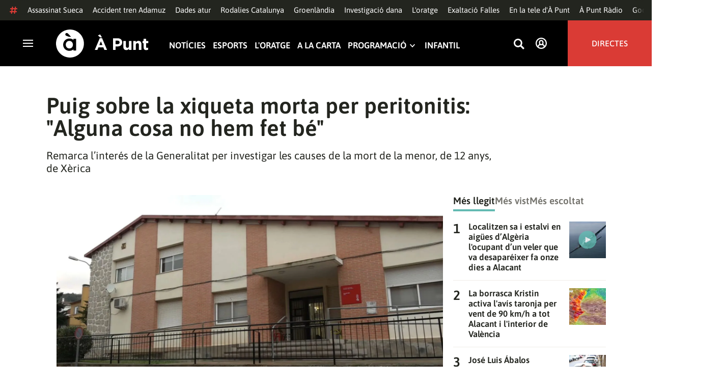

--- FILE ---
content_type: text/html; charset=UTF-8
request_url: https://www.apuntmedia.es/noticies/politica/puig-xiqueta-morta-peritonitis-cosa-hem-fet_1_1591139.html
body_size: 53396
content:

<!doctype html>
<html lang="ca">
<head>
    <!-- bbnx generated at 2026-01-28T15:42:29+01:00 -->
    <meta charset="UTF-8">
    <meta name="viewport" content="width=device-width, initial-scale=1.0">
    <meta http-equiv="X-UA-Compatible" content="ie=edge">
    <meta name="generator" content="BBT bCube NX">
    <title>Puig sobre la xiqueta morta per peritonitis: &quot;Alguna cosa no hem fet bé&quot; - À Punt</title>
    <meta name="description" content="&quot;Quan una persona jove mor amb aquestes característiques, alguna cosa no hem fet bé&quot;, assegurava el president de la Generalitat, Ximo Puig, respecte a la mort per peritonitis d’una menor de 12 anys després d’acudir tres vegades a urgències. ">    <link rel="canonical" href="https://www.apuntmedia.es/noticies/politica/puig-xiqueta-morta-peritonitis-cosa-hem-fet_1_1591139.html">                <meta property="article:modified_time" content="2023-02-13T13:45:50+01:00">    <meta property="article:published_time" content="2023-02-13T13:45:50+01:00">    <meta property="article:section" content="Política">    <meta property="article:tag" content="Sanitat">    <meta name="author" content="À Punt NTC">    <meta http-equiv="Content-Type" content="text/html; charset=UTF-8">    <meta property="fb:app_id" content="3897563810319754">    <meta property="fb:pages" content="207738659768699">    <meta name="generator" content="BBT bCube NX">    <meta name="keywords" content="puig, xiqueta, morta, peritonitis, cosa, hem, fet">    <meta property="og:description" content="&quot;Quan una persona jove mor amb aquestes característiques, alguna cosa no hem fet bé&quot;, assegurava el president de la Generalitat, Ximo Puig, respecte a la mort per peritonitis d’una menor de 12 anys després d’acudir tres vegades a urgències. ">    <meta property="og:image" content="https://static.apuntmedia.es/clip/d97fb97b-fc7f-48b5-bbe2-5bb2761f2bc2_facebook-aspect-ratio_default_0.jpg">    <meta property="og:site_name" content="À Punt">    <meta property="og:title" content="Puig sobre la xiqueta morta per peritonitis: &quot;Alguna cosa no hem fet bé&quot;">    <meta property="og:type" content="article">    <meta property="og:url" content="https://www.apuntmedia.es/noticies/politica/puig-xiqueta-morta-peritonitis-cosa-hem-fet_1_1591139.html">    <meta name="publisher" content="À Punt">    <meta name="robots" content="index,follow">    <meta name="theme-color" content="#000000">    <meta name="twitter:card" content="summary_large_image">    <meta name="twitter:description" content="&quot;Quan una persona jove mor amb aquestes característiques, alguna cosa no hem fet bé&quot;, assegurava el president de la Generalitat, Ximo Puig, respecte a la mort per peritonitis d’una menor de 12 anys després d’acudir tres vegades a urgències. ">    <meta name="twitter:image" content="https://static.apuntmedia.es/clip/d97fb97b-fc7f-48b5-bbe2-5bb2761f2bc2_twitter-aspect-ratio_default_0.jpg">    <meta name="twitter:title" content="Puig sobre la xiqueta morta per peritonitis: &quot;Alguna cosa no hem fet bé&quot;">    <link rel="shortcut icon" href="https://static.apuntmedia.es/apunt/public/file/2024/1014/16/a-punt-ico.ico" type="image/x-icon">    <link rel="shortcut icon" href="https://static.apuntmedia.es/apunt/public/file/2021/0228/09/a-punt-media-56bdeef-2.png">    <link rel="apple-touch-icon" href="https://static.apuntmedia.es/apunt/public/file/2021/1025/07/a-punt-17e865f.png">    <link href="https://www.apuntmedia.es/noticies/politica/puig-xiqueta-morta-peritonitis-cosa-hem-fet_1_1591139.amp.html" rel="amphtml">    
    
<!-- Global site tag (gtag.js) - Google Analytics -->

    <!-- Google Tag Manager -->
    <script>(function(w,d,s,l,i){w[l]=w[l]||[];w[l].push({'gtm.start':
                new Date().getTime(),event:'gtm.js'});var f=d.getElementsByTagName(s)[0],
            j=d.createElement(s),dl=l!='dataLayer'?'&l='+l:'';j.async=true;j.src=
            'https://www.googletagmanager.com/gtm.js?id='+i+dl;f.parentNode.insertBefore(j,f);
        })(window,document,'script','dataLayer','GTM-MPXXBXM');</script>
    <!-- End Google Tag Manager -->

                    <script type="application/ld+json">{"@context":"https:\/\/schema.org","@type":"NewsArticle","headline":"Puig sobre la xiqueta morta per peritonitis: \"Alguna cosa no hem fet bé\"","url":"https:\/\/www.apuntmedia.es\/noticies\/politica\/puig-xiqueta-morta-peritonitis-cosa-hem-fet_1_1591139.html","image":[{"@type":"ImageObject","url":"https:\/\/static.apuntmedia.es\/clip\/d97fb97b-fc7f-48b5-bbe2-5bb2761f2bc2_16-9-aspect-ratio_1600w_0.jpg","name":"Centre de salut de Viver, on va acudir la menor en dues ocasions queixant-se d'un fort dolor i no li van diagnosticar la peritonitis","author":{"@type":"Person","name":"À Punt NTC"}}],"datePublished":"2023-02-13T12:45:50+00:00","dateModified":"2023-02-13T12:45:50+00:00","publisher":{"@type":"Organization","name":"À Punt","url":"https:\/\/www.apuntmedia.es","logo":{"@type":"ImageObject","url":"https:\/\/www.apuntmedia.es\/static\/logos\/apunt_solid.svg","name":"À Punt"}},"author":[{"@type":"Person","name":"À Punt NTC","image":"https:\/\/static.apuntmedia.es\/apunt\/public\/file\/2025\/0908\/12\/a-punt-ntc.png"}],"mainEntityOfPage":"https:\/\/www.apuntmedia.es\/noticies\/politica\/puig-xiqueta-morta-peritonitis-cosa-hem-fet_1_1591139.html","isAccessibleForFree":true,"articleSection":["Política","Societat"],"articleBody":"\"Quan una persona jove mor amb aquestes característiques, alguna cosa no hem fet bé\", assegurava el president de la Generalitat, Ximo Puig, respecte a la mort per peritonitis d’una menor de 12 anys després d’acudir tres vegades a urgències.  El cap del Consell, que ha presentat amb el conseller de Sanitat Universal les obres de millora de l’Hospital General de Castelló de la Plana, ha traslladat \"el màxim efecte i estima\" a família de la menor i ha recordat que aquest cas està investigant-se.  De fet, el titular de Sanitat Universal, Miguel Mínguez, ha remarcat que \"Sanitat vol investigar i saber exactament les causes\" que estan darrere de la mort per peritonitis d’aquesta menor de Xèrica. Per aquesta raó, Sanitat Universal ja ha demanat diversos informes \"de les diferents atencions en els diferents dies\", que permetran analitzar en els pròxims dies el que ha passat.   Cal recordar que la menor va acudir en dues ocasions a les urgències del centre de salut de Viver (Alt Palància) i una a urgències de l'Hospital de Sagunt (Camp de Morvedre), acusada d'un fort dolor a l'abdomen, però en cap dels casos li van diagnosticar el problema que finalment li va provocar la mort.  \"Nosaltres volem que s'aclarisca exactament tot el que ha passat, i per això s'ha iniciat un expedient per a veure l'itinerari i les errades que s'hagen pogut produir i, d'altra banda, estem absolutament oberts al diàleg i a fer costat al màxim a la família, que té tot el dret del món a estar en aquests moments amb un grau important d'indignació\", ha afirmat el president de la Generalitat.  \"Hem de ser conscients que aquestes situacions passen, els professionals fan sempre el millor que poden, però tot el món pot tindre algun error. No dic que s'haja pogut produir —un error—, perquè això ho dirà la investigació, però és evident que quan una persona jove finalment mor amb aquestes característiques és perquè alguna cosa no hem fet bé\", ha afegit. ","wordCount":350,"description":"Remarca l’interés de la Generalitat per investigar les causes de la mort de la menor, de 12 anys, de Xèrica","keywords":["puig","xiqueta","morta","peritonitis","cosa","hem","fet"]}</script>
                    <script type="application/ld+json">{"@context":"https:\/\/schema.org","@type":"NewsMediaOrganization","name":"À Punt","alternateName":"À Punt Mèdia","url":"https:\/\/www.apuntmedia.es","logo":{"@context":"https:\/\/schema.org","@type":"ImageObject","url":"https:\/\/www.apuntmedia.es\/apunt\/logos\/apunt_organization_logo.svg","name":"À Punt"},"sameAs":["https:\/\/www.twitter.com\/apunt_media","https:\/\/www.facebook.com\/apuntmedia","https:\/\/www.youtube.com\/apuntmedia","https:\/\/www.instagram.com\/apunt_media","https:\/\/www.linkedin.com\/company\/apuntmedia"]}</script>
            
                        <!-- Start GPT Tag -->
<script async src='https://securepubads.g.doubleclick.net/tag/js/gpt.js'></script>
<script>
    window.googletag = window.googletag || { cmd: [] };
    window.adMap = {"networkCode":"22526134856\/apunt","segmentation":{"site":"apunt","category":["Pol\u00edtica","NTC","Societat","\u00c0 Punt NTC","Sanitat"],"pageType":"content","contentType":"article","plantilla":"noticia","idioma":"ca","geocont":[],"provincia":[],"tematica":[]},"bannerTop":{"id":1000062,"slotType":"BANNER","adUnitCode":"top2","sizes":"[[728,90],[970,90]]","outOfPage":false,"name":"div-apunt-top2","rtcConfig":"","json":""},"bannerTopAfterHeader":{"id":1000061,"slotType":"BANNER","adUnitCode":"top1","sizes":"[[728,90],[970,90],[970,250],[1024,200],[1280,251],[1664,1000],[1664,251],[1664,1251],[1920,1251]]","outOfPage":false,"name":"div-apunt-top1","rtcConfig":"","json":""},"skyLeft":{"id":1000073,"slotType":"BANNER","adUnitCode":"skyleft","sizes":"[[120,600],[160,600]]","outOfPage":false,"name":"div-apunt-skyleft","rtcConfig":"","json":""},"skyRight":{"id":1000074,"slotType":"BANNER","adUnitCode":"skyright","sizes":"[[120,600],[160,600]]","outOfPage":false,"name":"div-apunt-skyright","rtcConfig":"","json":""},"articleRightColumn":{"id":1000069,"slotType":"BANNER","adUnitCode":"right5","sizes":"[[300,250],[300,300]]","outOfPage":false,"name":"div-apunt-right5","rtcConfig":"","json":""},"outOfPage":null,"rightColumnVideo":{"id":1000069,"slotType":"BANNER","adUnitCode":"right5","sizes":"[[300,250],[300,300]]","outOfPage":false,"name":"div-apunt-right5","rtcConfig":"","json":""},"mobileBottom":null,"list":[{"id":1000087,"slotType":"BANNER","adUnitCode":"noad","sizes":"[[0,0]]","outOfPage":false,"name":"div-apunt-noad","rtcConfig":"","json":""},{"id":1000070,"slotType":"BANNER","adUnitCode":"center1","sizes":"[[300,250],[300,300]]","outOfPage":false,"name":"div-apunt-center1","rtcConfig":"","json":""},{"id":1000071,"slotType":"BANNER","adUnitCode":"center2","sizes":"[[728,90],[970,90]]","outOfPage":false,"name":"div-apunt-center2","rtcConfig":"","json":""}]} || [];
    window.adMapMobile = {"networkCode":"22526134856\/apunt","segmentation":{"site":"apunt","category":["Pol\u00edtica","NTC","Societat","\u00c0 Punt NTC","Sanitat"],"pageType":"content","contentType":"article","plantilla":"noticia","idioma":"ca","geocont":[],"provincia":[],"tematica":[]},"bannerTop":{"id":1000076,"slotType":"BANNER","adUnitCode":"mtop2","sizes":"[[320,100],[320,50],[300,100],[300,50]]","outOfPage":false,"name":"div-apunt-mtop2","rtcConfig":"{'vendors': {'prebidappnexus': {'PLACEMENT_ID': '22666456'}}, 'aps': {'PUB_ID': '600', 'PUB_UUID': '65e29bb2-4e30-42f0-940e-a1dd05cef336', 'CONSENT_STRING': 'CONSENT_STRING', 'PARAMS':{'amp':'1'}}, 'timeoutMillis': 500}","json":""},"bannerTopAfterHeader":null,"skyLeft":null,"skyRight":null,"articleRightColumn":null,"outOfPage":null,"rightColumnVideo":null,"mobileBottom":{"id":1000064,"slotType":"BANNER","adUnitCode":"sticky","sizes":"[[320,50],[320,100]]","outOfPage":false,"name":"div-apunt-sticky","rtcConfig":"","json":""},"list":[{"id":1000079,"slotType":"BANNER","adUnitCode":"mright2","sizes":"[[300,250],[300,300]]","outOfPage":false,"name":"div-apunt-mright2","rtcConfig":"{'vendors': {'prebidappnexus': {'PLACEMENT_ID': '22666457'}}, 'aps': {'PUB_ID': '600', 'PUB_UUID': '65e29bb2-4e30-42f0-940e-a1dd05cef336', 'CONSENT_STRING': 'CONSENT_STRING', 'PARAMS':{'amp':'1'}}, 'timeoutMillis': 500}","json":""},{"id":1000083,"slotType":"BANNER","adUnitCode":"mcenter1","sizes":"[[300,600]]","outOfPage":false,"name":"div-apunt-mcenter1","rtcConfig":"","json":""},{"id":1000084,"slotType":"BANNER","adUnitCode":"mcenter2","sizes":"[[300,250],[300,300]]","outOfPage":false,"name":"div-apunt-mcenter2","rtcConfig":"","json":""}]} || [];
</script>
<!-- End GPT Tag -->
            <!-- Google GPT Didomi CMP -->
<script type="didomi/javascript" data-vendor-raw="didomi:google" data-purposes="cookies" async
        src="https://securepubads.g.doubleclick.net/tag/js/gpt.js"></script>
<!-- End Didomi CMP -->

<script type="text/javascript">
    window.didomiConfig = {
        app: {
            vendors: {
                didomi: [
                    'google'
                ]
            }
        },
        integrations: {
            vendors: {
                google: {
                    enable: true,
                    eprivacy: true,
                    refresh: false // Tell the SDK to never load/refresh ads and only share consent with Google
                }
            },
            refreshOnConsent: false // by default, ads are reloaded after consent is given
        },
        tagManager: {
            provider: 'gtm'
        }
    };
</script>

<!-- Didomi CMP -->
<script type="text/javascript">window.gdprAppliesGlobally=true;(function(){function a(e){if(!window.frames[e]){if(document.body&&document.body.firstChild){var t=document.body;var n=document.createElement("iframe");n.style.display="none";n.name=e;n.title=e;t.insertBefore(n,t.firstChild)}
    else{setTimeout(function(){a(e)},5)}}}function e(n,r,o,c,s){function e(e,t,n,a){if(typeof n!=="function"){return}if(!window[r]){window[r]=[]}var i=false;if(s){i=s(e,t,n)}if(!i){window[r].push({command:e,parameter:t,callback:n,version:a})}}e.stub=true;function t(a){if(!window[n]||window[n].stub!==true){return}if(!a.data){return}
        var i=typeof a.data==="string";var e;try{e=i?JSON.parse(a.data):a.data}catch(t){return}if(e[o]){var r=e[o];window[n](r.command,r.parameter,function(e,t){var n={};n[c]={returnValue:e,success:t,callId:r.callId};a.source.postMessage(i?JSON.stringify(n):n,"*")},r.version)}}
        if(typeof window[n]!=="function"){window[n]=e;if(window.addEventListener){window.addEventListener("message",t,false)}else{window.attachEvent("onmessage",t)}}}e("__tcfapi","__tcfapiBuffer","__tcfapiCall","__tcfapiReturn");a("__tcfapiLocator");(function(e){
        var t=document.createElement("script");t.id="spcloader";t.type="text/javascript";t.async=true;t.src="https://sdk.privacy-center.org/"+e+"/loader.js?target="+document.location.hostname;t.charset="utf-8";var n=document.getElementsByTagName("script")[0];n.parentNode.insertBefore(t,n)})("676198e3-0f46-469b-acb3-a09eac21dadb")})();</script>
<!-- End Didomi CMP -->

<script>
    window.googletag = window.googletag || { cmd: [] };
    window.adMap = {"networkCode":"22526134856\/apunt","segmentation":{"site":"apunt","category":["Pol\u00edtica","NTC","Societat","\u00c0 Punt NTC","Sanitat"],"pageType":"content","contentType":"article","plantilla":"noticia","idioma":"ca","geocont":[],"provincia":[],"tematica":[]},"bannerTop":{"id":1000062,"slotType":"BANNER","adUnitCode":"top2","sizes":"[[728,90],[970,90]]","outOfPage":false,"name":"div-apunt-top2","rtcConfig":"","json":""},"bannerTopAfterHeader":{"id":1000061,"slotType":"BANNER","adUnitCode":"top1","sizes":"[[728,90],[970,90],[970,250],[1024,200],[1280,251],[1664,1000],[1664,251],[1664,1251],[1920,1251]]","outOfPage":false,"name":"div-apunt-top1","rtcConfig":"","json":""},"skyLeft":{"id":1000073,"slotType":"BANNER","adUnitCode":"skyleft","sizes":"[[120,600],[160,600]]","outOfPage":false,"name":"div-apunt-skyleft","rtcConfig":"","json":""},"skyRight":{"id":1000074,"slotType":"BANNER","adUnitCode":"skyright","sizes":"[[120,600],[160,600]]","outOfPage":false,"name":"div-apunt-skyright","rtcConfig":"","json":""},"articleRightColumn":{"id":1000069,"slotType":"BANNER","adUnitCode":"right5","sizes":"[[300,250],[300,300]]","outOfPage":false,"name":"div-apunt-right5","rtcConfig":"","json":""},"outOfPage":null,"rightColumnVideo":{"id":1000069,"slotType":"BANNER","adUnitCode":"right5","sizes":"[[300,250],[300,300]]","outOfPage":false,"name":"div-apunt-right5","rtcConfig":"","json":""},"mobileBottom":null,"list":[{"id":1000087,"slotType":"BANNER","adUnitCode":"noad","sizes":"[[0,0]]","outOfPage":false,"name":"div-apunt-noad","rtcConfig":"","json":""},{"id":1000070,"slotType":"BANNER","adUnitCode":"center1","sizes":"[[300,250],[300,300]]","outOfPage":false,"name":"div-apunt-center1","rtcConfig":"","json":""},{"id":1000071,"slotType":"BANNER","adUnitCode":"center2","sizes":"[[728,90],[970,90]]","outOfPage":false,"name":"div-apunt-center2","rtcConfig":"","json":""}]} || [];
    window.adMapMobile = {"networkCode":"22526134856\/apunt","segmentation":{"site":"apunt","category":["Pol\u00edtica","NTC","Societat","\u00c0 Punt NTC","Sanitat"],"pageType":"content","contentType":"article","plantilla":"noticia","idioma":"ca","geocont":[],"provincia":[],"tematica":[]},"bannerTop":{"id":1000076,"slotType":"BANNER","adUnitCode":"mtop2","sizes":"[[320,100],[320,50],[300,100],[300,50]]","outOfPage":false,"name":"div-apunt-mtop2","rtcConfig":"{'vendors': {'prebidappnexus': {'PLACEMENT_ID': '22666456'}}, 'aps': {'PUB_ID': '600', 'PUB_UUID': '65e29bb2-4e30-42f0-940e-a1dd05cef336', 'CONSENT_STRING': 'CONSENT_STRING', 'PARAMS':{'amp':'1'}}, 'timeoutMillis': 500}","json":""},"bannerTopAfterHeader":null,"skyLeft":null,"skyRight":null,"articleRightColumn":null,"outOfPage":null,"rightColumnVideo":null,"mobileBottom":{"id":1000064,"slotType":"BANNER","adUnitCode":"sticky","sizes":"[[320,50],[320,100]]","outOfPage":false,"name":"div-apunt-sticky","rtcConfig":"","json":""},"list":[{"id":1000079,"slotType":"BANNER","adUnitCode":"mright2","sizes":"[[300,250],[300,300]]","outOfPage":false,"name":"div-apunt-mright2","rtcConfig":"{'vendors': {'prebidappnexus': {'PLACEMENT_ID': '22666457'}}, 'aps': {'PUB_ID': '600', 'PUB_UUID': '65e29bb2-4e30-42f0-940e-a1dd05cef336', 'CONSENT_STRING': 'CONSENT_STRING', 'PARAMS':{'amp':'1'}}, 'timeoutMillis': 500}","json":""},{"id":1000083,"slotType":"BANNER","adUnitCode":"mcenter1","sizes":"[[300,600]]","outOfPage":false,"name":"div-apunt-mcenter1","rtcConfig":"","json":""},{"id":1000084,"slotType":"BANNER","adUnitCode":"mcenter2","sizes":"[[300,250],[300,300]]","outOfPage":false,"name":"div-apunt-mcenter2","rtcConfig":"","json":""}]} || [];
</script>
            
                        <style>
                :root {
                                            --background-color: #DCD9CE;
                                                                --text-color: #23251F;
                                                                --background-accent-color: #63BAB2;
                                                                --text-accent-color: #FFFFFF;
                                    }
            </style>
            
    <link rel="stylesheet" href="/apunt/59.css">
    <link rel="stylesheet" href="/apunt/app.h-2b143f6321a4096c37d7.css">


    <style type="text/css">
        @font-face {
            font-family: 'Londrina'; font-weight: 100; font-display : swap;
            src: url("/apunt/cssFonts/LondrinaSolid-Thin.h-c6579bf4a08fd5508ce87b767d9751a7.ttf"); }
        @font-face {
            font-family: 'Londrina'; font-weight: 300; font-display : swap;
            src: url("/apunt/cssFonts/LondrinaSolid-Light.h-ac7f0bd7f20fde44a7589455b1906d05.ttf"); }
        @font-face {
            font-family: 'Londrina'; font-weight: 400; font-display : swap;
            src: url("/apunt/cssFonts/LondrinaSolid-Regular.h-45c6af7efc02088cf9ac19b2b2bd0775.ttf"); }
        @font-face {
            font-family: 'Londrina'; font-weight: 900; font-display : swap;
            src: url("/apunt/cssFonts/LondrinaSolid-Black.h-4c308e5dce4950ba70832a20e12e91a5.ttf"); }
        @font-face {
            font-family: 'Vision'; font-weight: 400; font-display : swap;
            src: url("/apunt/cssFonts/Vision-Regular.h-70199a8eb0603913864b56e4a6af1bec.otf"); }
        @font-face {
            font-family: 'Vision'; font-weight: 800; font-display : swap;
            src: url("/apunt/cssFonts/Vision-Bold.h-9ec35cc8f7df663925647fc440623ba3.otf"); }
        @font-face {
            font-family: 'Vision'; font-weight: 900; font-display : swap;
            src: url("/apunt/cssFonts/Vision-Heavy.h-8efdb20b45d25495870e1d002f991f8d.otf"); }
        @font-face {
            font-family: 'Asap'; font-weight: 400; font-display : swap;
            src: url("/apunt/cssFonts/Asap-Regular.h-255801be263b63c5768d6b3fdff8ad1a.ttf"); }
        @font-face {
            font-family: 'Asap'; font-weight: 500; font-display : swap;
            src: url("/apunt/cssFonts/Asap-Medium.h-76bc3b0c3e421d9cb07b12a6ea71ca17.ttf"); }
        @font-face {
            font-family: 'Asap'; font-weight: 600; font-display : swap;
            src: url("/apunt/cssFonts/Asap-SemiBold.h-ba13b880e059bb2f21f467dd4441b947.ttf"); }
        @font-face {
            font-family: 'Asap'; font-weight: 700; font-display : swap;
            src: url("/apunt/cssFonts/Asap-Bold.h-ecd82e7c74914bb90fd83411abf89e16.ttf"); }
        @font-face {
            font-family: 'Montserrat'; font-weight: 400; font-display : swap;
            src: url("/apunt/cssFonts/Montserrat-Regular.h-ee6539921d713482b8ccd4d0d23961bb.ttf"); }
        @font-face {
            font-family: 'Montserrat'; font-weight: 500; font-display : swap;
            src: url("/apunt/cssFonts/Montserrat-Medium.h-c8b6e083af3f94009801989c3739425e.ttf"); }
        @font-face {
            font-family: 'Montserrat'; font-weight: 600; font-display : swap;
            src: url("/apunt/cssFonts/Montserrat-SemiBold.h-c641dbee1d75892e4d88bdc31560c91b.ttf"); }
        @font-face {
            font-family: 'Montserrat'; font-weight: 700; font-display : swap;
            src: url("/apunt/cssFonts/Montserrat-Bold.h-ade91f473255991f410f61857696434b.ttf"); }
        @font-face {
            font-family: 'HVD Poster'; font-display : swap;
            src: url("/apunt/cssFonts/HVDPoster.h-2007a903e5ce631df6f7699e2037f1c7.woff2"); }
    </style>

                <link href="https://rweb.apuntmedia.es/css/general.css" rel="stylesheet" type="text/css">    
        <link rel="modulepreload" href="/apunt/vendor.h-2b143f6321a4096c37d7.js" as="script">
    <link rel="modulepreload" href="/apunt/app.h-2b143f6321a4096c37d7.js" as="script">
        
    <link href="https://api.mapbox.com/mapbox-gl-js/v3.8.0/mapbox-gl.css" rel="stylesheet">
    <script src="https://api.mapbox.com/mapbox-gl-js/v3.8.0/mapbox-gl.js"></script>

</head>

<body class="web-mode apunt">

<!-- Global site tag (gtag.js) - Google Analytics -->

    <!-- Google Tag Manager (noscript) -->
    <noscript><iframe src="https://www.googletagmanager.com/ns.html?id=GTM-MPXXBXM"
                      height="0" width="0" style="display:none;visibility:hidden"></iframe></noscript>
    <!-- End Google Tag Manager (noscript) -->

<!-- Begin comScore Tag -->
<script>
    var _comscore = _comscore || [];
    _comscore.push({ c1: "2", c2: "28876333"});
    (function() {
        var s = document.createElement("script"), el = document.getElementsByTagName("script")[0]; s.async = true;
        s.src = "https://sb.scorecardresearch.com/cs/28876333/beacon.js";
        el.parentNode.insertBefore(s, el);
    })();
</script>
<noscript>
    <img src="https://sb.scorecardresearch.com/p?c1=2&c2=28876333&cv=3.6&cj=1" alt="comScore">
</noscript>
    <!-- End comScore Tag -->

<div id="app">
    <page-variables :content-id="1591139" :site="&quot;apunt&quot;" :preview="false"></page-variables>
                                    <!-- GPT AdSlot  for Ad unit 'apunt/top2' ### Size: [[728,90],[970,90]] -->
            <ap-advertising-position type="bannerTop"></ap-advertising-position>
            <!-- End AdSlot  -->
                    
            <div class="top_container">
            <nav aria-label="Saltar al contingut"><a href="#content-body" tabindex="0" class="sr-only gl-accessibility">Anar al contingut</a></nav>
                              
<div class="hot-topics-global">
    <div class="hot-topics-wrapper-full">
        <div class="hot-topics-icon">
            <svg height="14" viewBox="0 0 15 14" width="15" xmlns="http://www.w3.org/2000/svg"><path d="m11.2299196.00086348c.0732784.0022952.1484786.00929582.2248581.02097339.6110499.09342011 1.058146.46132697 1.0024983.82467794l-.3347732 2.18467805 2.2120582-.00273376c.3679563-.0004115.6647127.49648169.6654402 1.11398706.0006902.61750536-.2947517 1.11492016-.662708 1.11534005l-2.5563358.00318935-.5317935 3.46951658 2.2189004-.00227794c.3679563-.00041197.6647127.49648169.6654366 1.11398705.000691.61750535-.2952151 1.11492015-.6631481 1.11534005l-2.5628743.0027338-.3876887 2.5305799c-.0556663.3633277-.59257858.5809277-1.20362852.4875006-.61104994-.0934201-1.05814598-.461327-1.00249833-.8246779l.33568398-2.1910699-3.51376483.0041006-.38675465 2.5240482c-.05566633.3633276-.59213488.5809277-1.20316147.4875006-.61104993-.0934202-1.05861302-.461327-1.00294202-.824678l.33477327-2.184678-2.21205823.0027337c-.36795635.0004115-.66471267-.4964817-.66543779-1.11398703-.00069024-.61750537.29474926-1.11492016.66270562-1.11534006l2.55633572-.00318912.53179349-3.46951657-2.21890034.00227794c-.36795636.00041196-.66471268-.49648169-.66543659-1.11398706-.00068888-.61750536.2952151-1.11492015.6631481-1.11534005l2.56240722-.00273377.38813242-2.53057996c.04870745-.31790877.4659177-.52403161.97877277-.50800553.07326435.00228844.14847391.00882507.2248534.02050287.61104994.09342012 1.05814598.46132697 1.00249833.82467795l-.33568399 2.19106981 3.51376483-.00410053.38675461-2.52404823c.0487075-.31790877.465871-.52442817.9787728-.50847208zm-1.70713811 5.2624922-3.51423187.00410053-.53088277 3.46951658 3.51376483-.00410053z"/></svg>
        </div>
        <div class="hot-topics-global-swipe">
            <nav class="hot-topics-wrapper-global">
                                                        <a
                                                    href="https://www.apuntmedia.es/noticies/societat/passa-disposicio-judicial-l-assassi-confes-menor-tretze-anys-sueca_1_1843176.html"
                                                                                    title="Assassinat Sueca"                                             >Assassinat Sueca</a>
                                                        <a
                                                    href="https://www.apuntmedia.es/temes/accident-ferroviari-adamuz/"
                                                                                    title="Accident tren Adamuz"                                             >Accident tren Adamuz</a>
                                                        <a
                                                    href="https://www.apuntmedia.es/noticies/economia/comunitat-valenciana-baixa-300-000-parats-primera-vegada-des-2008-despres-crear-vora-99-000-ocupacions_1_1843158.html"
                                                                                    title="Dades atur"                                             >Dades atur</a>
                                                        <a
                                                    href="https://www.apuntmedia.es/noticies/societat/un-ciberatac-causes-baralla-transports-causa-caiguda-rodalies-catalunya_1_1842895.html"
                                                                                    title="Rodalies Catalunya"                                             >Rodalies Catalunya</a>
                                                        <a
                                                    href="https://www.apuntmedia.es/temes/groenlandia/"
                                                                                    title="Groenlàndia"                                             >Groenlàndia</a>
                                                        <a
                                                    href="https://www.apuntmedia.es/temes/dana-2024/"
                                                                                    title="Investigació dana"                                             >Investigació dana</a>
                                                        <a
                                                    href="https://www.apuntmedia.es/oratge/"
                                                                                    title="L&#039;oratge"                                             >L&#039;oratge</a>
                                                        <a
                                                    href="https://www.apuntmedia.es/sala-de-premsa/notes-de-premsa/exaltacions-falleres-majors-directe-a-punt_1_1843193.html"
                                                                                    title="Exaltació Falles"                                             >Exaltació Falles</a>
                                                        <a
                                                    href="https://www.apuntmedia.es/sala-de-premsa/"
                                                                                    title="En la tele d&#039;À Punt"                                             >En la tele d&#039;À Punt</a>
                                                        <a
                                                    href="https://www.apuntmedia.es/podcast/"
                                                                                    title="À Punt Ràdio"                                             >À Punt Ràdio</a>
                                                        <a
                                                    href="https://profile.google.com/cp/Cg0vZy8xMWR4ZHowNHFk"
                                                                                    title="Google Discover"                                             >Google Discover</a>
                            </nav>
        </div>
    </div>
</div>

<ap-header inline-template>
    <header class="ap-header apunt"
            :class="{
            'sticky': this.headerSticky,
            'stickeable': this.headerStickable,
            'open_menu': this.openMenu,
            'opened': this.opened,
            'open_search': this.openSearch }">
        <button class="burger" aria-expanded="false" @click.stop="toggleMenu" aria-label="Obrir navegació">
            <span class="sr-only">Obrir navegació</span>
            <span class="bar"></span>
            <span class="bar"></span>
            <span class="bar"></span>
        </button>
        <a href="/" class="logo" title="Ves a À Punt">
            <svg height="55" viewBox="0 0 182 55" width="182" xmlns="http://www.w3.org/2000/svg"><path d="m27.4102237 0c15.1374695 0 27.4096385 12.3120397 27.4096385 27.5s-12.272169 27.5-27.4096385 27.5c-15.1386398 0-27.4102237-12.3120397-27.4102237-27.5s12.2715839-27.5 27.4102237-27.5zm-1.1281572 17.6580585c-6.9766355 0-12.0804646 5.3169449-12.2335245 11.8045688l-.0035378.3002449v.0874694l.0035085.2982404c.1517937 6.4435567 5.213487 11.6756629 12.1434463 11.6756629 3.0144594 0 5.879611-.9812987 7.7179386-2.6109375l.2156144-.1986474v2.188494h5.4766617v-22.8946526h-5.4766617v2.0963284l-.2153821-.1948062c-1.8344884-1.5978042-4.6490484-2.5519651-7.6280634-2.5519651zm110.9024575 4.9093767v9.7660369c0 2.3516917 1.10645 3.5598249 2.994611 3.5598249 1.887576 0 3.092324-1.2081332 3.092324-3.5598249v-9.7660369h4.948304v17.5067776h-4.948304v-2.4826022c-1.138631 1.4699541-2.603755 2.8095848-5.11038 2.8095848-3.744141 0-5.924859-2.4826022-5.924859-6.4997331v-11.3340271zm39.879284-4.4417388v4.4750241h4.101645v4.2460775h-4.101645v7.4789198c0 1.1435585.487399 1.6989006 1.595019 1.6989006.912192 0 1.725499-.2289465 2.442263-.6205038v3.9842566c-1.042087.6205038-2.24625 1.0126481-3.906802 1.0126481-3.027962 0-5.07937-1.2087202-5.07937-5.2587256v-8.2954957h-2.082418v-4.2460775h2.082418v-4.4750241zm-86.5317817-1.0776336 9.7661287 23.02615h-5.2414466l-2.084174-5.1278151h-9.6350628l-2.083589 5.1278151h-5.1103806l9.7655431-23.02615zm30.7319707.1634326c5.436874 0 8.724627 3.2334294 8.724627 7.9039385v.0651617c0 5.2915999-4.102231 8.034849-9.212611 8.034849h-3.809089v6.859003h-5.013251v-22.8629522zm40.628756 5.0295442c3.74414 0 5.924858 2.4826022 5.924858 6.4997332v11.33344h-4.947719v-9.7654499c0-2.3522788-1.107035-3.560412-2.995196-3.560412s-3.092324 1.2081332-3.092324 3.560412v9.7654499h-4.948304v-17.5067776h4.948304v2.4826022c1.139216-1.4699541 2.60434-2.8089978 5.110381-2.8089978zm-135.7452626.0646334c4.0706458 0 6.9482868 3.244643 7.0617642 7.2133348l.0034804.2438644v.0874694l-.0033515.2434858c-.1070997 3.8819137-2.7738834 7.0810418-6.9723708 7.0810418-4.024243 0-6.9002697-3.2408142-7.0159825-7.1658166l-.0036233-.2461804v-.0880563l.0033526-.2461621c.1071264-3.9238527 2.7740973-7.1229808 6.9267309-7.1229808zm62.0083902.7848169-3.0279619 7.4137582h6.0547537zm32.6850794-1.3393959h-3.874036v6.9899136h3.97175c2.506626 0 3.97175-1.5028285 3.97175-3.4623759v-.0651617c0-2.2536557-1.562253-3.462376-4.069464-3.462376zm-34.2157361-12.11737642 3.6786081 5.78119332h-3.7757369l-4.1671778-3.9190949zm-65.6318222-2.82390864c-.7729348 0-1.4276767.27532288-1.9460872.80366101-.5166552.52598997-.7782009 1.18758673-.7782009 1.95896041 0 .62872234.2001088 1.19052194.5944752 1.66661334.3633555.4385206.9192132.8353613 1.7600212 1.1969794 1.2607244.541929 5.0732268 1.8235422 5.3031299 1.9007181l.0108703.0036473h3.7143l-5.1144764-5.48473688-.2052865-.21746339c-.6067457-.62929827-1.1323999-1.05313113-1.6021289-1.33526369-.5593685-.33696232-1.1438968-.4931156-1.7366167-.4931156z" fill="#fff" fill-rule="evenodd"/></svg>
        </a>

        <div id="burgerMenu">
            <nav id="burgerNav" aria-label="Navegació principal">
                                                        <ap-header-navigation :navigation="[{&quot;link&quot;:{&quot;text&quot;:&quot;Not\u00edcies&quot;,&quot;title&quot;:&quot;Not\u00edcies&quot;,&quot;href&quot;:&quot;https:\/\/www.apuntmedia.es\/noticies\/&quot;,&quot;target&quot;:null,&quot;rel&quot;:null},&quot;children&quot;:[]},{&quot;link&quot;:{&quot;text&quot;:&quot;Esports&quot;,&quot;title&quot;:&quot;Esports&quot;,&quot;href&quot;:&quot;https:\/\/www.apuntmedia.es\/esports\/&quot;,&quot;target&quot;:null,&quot;rel&quot;:null},&quot;children&quot;:[]},{&quot;link&quot;:{&quot;text&quot;:&quot;L&#039;oratge&quot;,&quot;title&quot;:&quot;L&#039;oratge&quot;,&quot;href&quot;:&quot;https:\/\/www.apuntmedia.es\/oratge\/&quot;,&quot;target&quot;:null,&quot;rel&quot;:null},&quot;children&quot;:[]},{&quot;link&quot;:{&quot;text&quot;:&quot;A la carta&quot;,&quot;title&quot;:&quot;A la carta&quot;,&quot;href&quot;:&quot;https:\/\/www.apuntmedia.es\/alacarta\/&quot;,&quot;target&quot;:null,&quot;rel&quot;:null},&quot;children&quot;:[]},{&quot;link&quot;:{&quot;text&quot;:&quot;Programaci\u00f3&quot;,&quot;title&quot;:&quot;Programaci\u00f3&quot;,&quot;href&quot;:&quot;&quot;,&quot;target&quot;:null,&quot;rel&quot;:null},&quot;children&quot;:[{&quot;link&quot;:{&quot;text&quot;:&quot;Televisi\u00f3&quot;,&quot;title&quot;:&quot;Televisi\u00f3&quot;,&quot;href&quot;:&quot;\/programacio\/tv\/hui&quot;,&quot;target&quot;:null,&quot;rel&quot;:null},&quot;children&quot;:[]},{&quot;link&quot;:{&quot;text&quot;:&quot;R\u00e0dio&quot;,&quot;title&quot;:&quot;R\u00e0dio&quot;,&quot;href&quot;:&quot;\/programacio\/radio\/hui&quot;,&quot;target&quot;:null,&quot;rel&quot;:null},&quot;children&quot;:[]},{&quot;link&quot;:{&quot;text&quot;:&quot;En l\u00ednia&quot;,&quot;title&quot;:&quot;En l\u00ednia&quot;,&quot;href&quot;:&quot;\/programacio\/internet\/hui&quot;,&quot;target&quot;:null,&quot;rel&quot;:null},&quot;children&quot;:[]}]},{&quot;link&quot;:{&quot;text&quot;:&quot;Infantil&quot;,&quot;title&quot;:&quot;Infantil&quot;,&quot;href&quot;:&quot;https:\/\/lacolla.apuntmedia.es\/&quot;,&quot;target&quot;:null,&quot;rel&quot;:null},&quot;children&quot;:[]}]"></ap-header-navigation>
                            </nav>
        </div>

        <button class="search" aria-expanded="false" @click.stop="toggleSearch" aria-label="Busca continguts">
            <svg height="24" viewBox="0 0 24 24" width="24" xmlns="http://www.w3.org/2000/svg"><path d="m10.33 2c4.611-.018 8.367 3.718 8.395 8.35.002 1.726-.511 3.332-1.395 4.67l5.67 5.672-2.288 2.308-5.66-5.662c-1.337.916-2.95 1.454-4.69 1.462-4.612 0-8.352-3.751-8.362-8.384-.009-4.632 3.718-8.398 8.33-8.416zm.033 2.888c-3.022-.002-5.477 2.454-5.488 5.492-.011 3.039 2.426 5.513 5.448 5.533 2.95.019 5.371-2.305 5.514-5.24l.006-.221c.019-3.059-2.437-5.548-5.48-5.564z"/></svg>
        </button>

        <ap-header-user-button class="user"></ap-header-user-button>

                    <ap-aside-streamings></ap-aside-streamings>
        
        <transition :name="transitionName" mode="out-in">
        <div v-if="openMenu || openSearch"
             v-click-outside="closeMenuAndSearch"
             class="bmenu">
            <div class="bmenu-wrapper">
                <div class="bmenu-header">
                    <a href="/" class="bmenu-header--logo" aria-hidden="true" title="Buscar continguts">
                        <svg height="55" viewBox="0 0 182 55" width="182" xmlns="http://www.w3.org/2000/svg"><path d="m27.4102237 0c15.1374695 0 27.4096385 12.3120397 27.4096385 27.5s-12.272169 27.5-27.4096385 27.5c-15.1386398 0-27.4102237-12.3120397-27.4102237-27.5s12.2715839-27.5 27.4102237-27.5zm-1.1281572 17.6580585c-6.9766355 0-12.0804646 5.3169449-12.2335245 11.8045688l-.0035378.3002449v.0874694l.0035085.2982404c.1517937 6.4435567 5.213487 11.6756629 12.1434463 11.6756629 3.0144594 0 5.879611-.9812987 7.7179386-2.6109375l.2156144-.1986474v2.188494h5.4766617v-22.8946526h-5.4766617v2.0963284l-.2153821-.1948062c-1.8344884-1.5978042-4.6490484-2.5519651-7.6280634-2.5519651zm110.9024575 4.9093767v9.7660369c0 2.3516917 1.10645 3.5598249 2.994611 3.5598249 1.887576 0 3.092324-1.2081332 3.092324-3.5598249v-9.7660369h4.948304v17.5067776h-4.948304v-2.4826022c-1.138631 1.4699541-2.603755 2.8095848-5.11038 2.8095848-3.744141 0-5.924859-2.4826022-5.924859-6.4997331v-11.3340271zm39.879284-4.4417388v4.4750241h4.101645v4.2460775h-4.101645v7.4789198c0 1.1435585.487399 1.6989006 1.595019 1.6989006.912192 0 1.725499-.2289465 2.442263-.6205038v3.9842566c-1.042087.6205038-2.24625 1.0126481-3.906802 1.0126481-3.027962 0-5.07937-1.2087202-5.07937-5.2587256v-8.2954957h-2.082418v-4.2460775h2.082418v-4.4750241zm-86.5317817-1.0776336 9.7661287 23.02615h-5.2414466l-2.084174-5.1278151h-9.6350628l-2.083589 5.1278151h-5.1103806l9.7655431-23.02615zm30.7319707.1634326c5.436874 0 8.724627 3.2334294 8.724627 7.9039385v.0651617c0 5.2915999-4.102231 8.034849-9.212611 8.034849h-3.809089v6.859003h-5.013251v-22.8629522zm40.628756 5.0295442c3.74414 0 5.924858 2.4826022 5.924858 6.4997332v11.33344h-4.947719v-9.7654499c0-2.3522788-1.107035-3.560412-2.995196-3.560412s-3.092324 1.2081332-3.092324 3.560412v9.7654499h-4.948304v-17.5067776h4.948304v2.4826022c1.139216-1.4699541 2.60434-2.8089978 5.110381-2.8089978zm-135.7452626.0646334c4.0706458 0 6.9482868 3.244643 7.0617642 7.2133348l.0034804.2438644v.0874694l-.0033515.2434858c-.1070997 3.8819137-2.7738834 7.0810418-6.9723708 7.0810418-4.024243 0-6.9002697-3.2408142-7.0159825-7.1658166l-.0036233-.2461804v-.0880563l.0033526-.2461621c.1071264-3.9238527 2.7740973-7.1229808 6.9267309-7.1229808zm62.0083902.7848169-3.0279619 7.4137582h6.0547537zm32.6850794-1.3393959h-3.874036v6.9899136h3.97175c2.506626 0 3.97175-1.5028285 3.97175-3.4623759v-.0651617c0-2.2536557-1.562253-3.462376-4.069464-3.462376zm-34.2157361-12.11737642 3.6786081 5.78119332h-3.7757369l-4.1671778-3.9190949zm-65.6318222-2.82390864c-.7729348 0-1.4276767.27532288-1.9460872.80366101-.5166552.52598997-.7782009 1.18758673-.7782009 1.95896041 0 .62872234.2001088 1.19052194.5944752 1.66661334.3633555.4385206.9192132.8353613 1.7600212 1.1969794 1.2607244.541929 5.0732268 1.8235422 5.3031299 1.9007181l.0108703.0036473h3.7143l-5.1144764-5.48473688-.2052865-.21746339c-.6067457-.62929827-1.1323999-1.05313113-1.6021289-1.33526369-.5593685-.33696232-1.1438968-.4931156-1.7366167-.4931156z" fill="#fff" fill-rule="evenodd"/></svg>
                    </a>
                    <button class="bmenu-header--close" @click="closeMenuAndSearch">
                        <svg height="10" viewBox="0 0 12 10" width="12" xmlns="http://www.w3.org/2000/svg"><path d="m17 8.00714286-1.0071429-1.00714286-3.9928571 3.9928571-3.99285714-3.9928571-1.00714286 1.00714286 3.9928571 3.99285714-3.9928571 3.9928571 1.00714286 1.0071429 3.99285714-3.9928571 3.9928571 3.9928571 1.0071429-1.0071429-3.9928571-3.9928571z" transform="translate(-6 -7)"/></svg>
                    </button>
                    <div class="bmenu-search">
                        <div class="bmenu-search--form">
                            <input id="searchcontent" ref="inputmenu" type="text" name="text"
                                   placeholder="Buscar continguts"
                                   @keyup.enter="resultsByInput"
                                   @keyup.escape="closeMenuAndSearch">
                            <label for="searchcontent" class="sr-only">Buscar continguts</label>
                            <button @click="resultsByInput"><svg height="24" viewBox="0 0 24 24" width="24" xmlns="http://www.w3.org/2000/svg"><path d="m10.33 2c4.611-.018 8.367 3.718 8.395 8.35.002 1.726-.511 3.332-1.395 4.67l5.67 5.672-2.288 2.308-5.66-5.662c-1.337.916-2.95 1.454-4.69 1.462-4.612 0-8.352-3.751-8.362-8.384-.009-4.632 3.718-8.398 8.33-8.416zm.033 2.888c-3.022-.002-5.477 2.454-5.488 5.492-.011 3.039 2.426 5.513 5.448 5.533 2.95.019 5.371-2.305 5.514-5.24l.006-.221c.019-3.059-2.437-5.548-5.48-5.564z"/></svg></button>
                            <div v-if="!searchIsValid" class="form-error">
                                <span class="form-error--icon icon" v-html="iconInfoNegative"></span>
                                <span class="form-error--text" v-text="$t('search.error')"></span>
                            </div>
                        </div>
                    </div>
                </div>
                <div class="bmenu-body">
                                        <div class="bmenu-menu">
                                                                                                                                                                                                        
                            <div class="bmenu-menu-item" style="--burger-menu-color: #63bab2;">
                                                            <a href="https://www.apuntmedia.es/noticies/"
                                                                                                           class="bmenu-menu-item__title">
                                                            Actualitat
                                                                                            </a>
                            
                                                            <div class="bmenu-menu-item__navigation">
                                                                                                                                                                <a class="bmenu-menu-item__link" href="https://www.apuntmedia.es/noticies/"
                                                                                                                                            >
                                                <span class="bmenu-menu-item__separator">•</span>
                                                                                                Últimes notícies
                                            </a>
                                                                                                                                                                                                        <a class="bmenu-menu-item__link" href="https://www.apuntmedia.es/esports/"
                                                                                                                                            >
                                                <span class="bmenu-menu-item__separator">•</span>
                                                                                                Esports
                                            </a>
                                                                                                                                                                                                        <a class="bmenu-menu-item__link" href="https://www.apuntmedia.es/oratge/"
                                                                                                                                            >
                                                <span class="bmenu-menu-item__separator">•</span>
                                                                                                L&#039;oratge
                                            </a>
                                                                                                                                                                                                        <a class="bmenu-menu-item__link" href="https://www.apuntmedia.es/temes/dana-2024/"
                                                                                                                                            >
                                                <span class="bmenu-menu-item__separator">•</span>
                                                                                                Dana
                                            </a>
                                                                                                                                                                                                        <a class="bmenu-menu-item__link" href="https://www.apuntmedia.es/informatius/"
                                                                                                                                            >
                                                <span class="bmenu-menu-item__separator">•</span>
                                                                                                Informatius a la carta
                                            </a>
                                                                                                            </div>
                                                                                                <a class="bmenu-menu-item__more" href="https://www.apuntmedia.es/noticies/"
                                                                                                                    >
                                        Totes les notícies
                                        <span class="icon"><svg xmlns="http://www.w3.org/2000/svg" width="24" height="24" viewBox="0 0 24 24">
  <polygon points="7.293 4.707 14.586 12 7.293 19.293 8.707 20.707 17.414 12 8.707 3.293 7.293 4.707"/>
</svg>
</span>
                                    </a>
                                                            </div>
                                                                                                                                                                                                        
                            <div class="bmenu-menu-item" style="--burger-menu-color: #63bab2;">
                                                            <a href="https://www.apuntmedia.es/alacarta/"
                                                                                                           class="bmenu-menu-item__title">
                                                            A la carta
                                                                                            </a>
                            
                                                            <div class="bmenu-menu-item__navigation">
                                                                                                                                                                <a class="bmenu-menu-item__link" href="https://www.apuntmedia.es/programes/cantem/"
                                                                                                                                            >
                                                <span class="bmenu-menu-item__separator">•</span>
                                                                                                    <span class="bmenu-menu-item__new">Nou</span>
                                                                                                Cantem!
                                            </a>
                                                                                                                                                                                                        <a class="bmenu-menu-item__link" href="https://www.apuntmedia.es/programes/xino-xano/"
                                                                                                                                            >
                                                <span class="bmenu-menu-item__separator">•</span>
                                                                                                    <span class="bmenu-menu-item__new">Nou</span>
                                                                                                Xino Xano Ibèric
                                            </a>
                                                                                                                                                                                                        <a class="bmenu-menu-item__link" href="https://www.apuntmedia.es/programes/en-casa-d-ines/"
                                                                                                                                            >
                                                <span class="bmenu-menu-item__separator">•</span>
                                                                                                    <span class="bmenu-menu-item__new">Nou</span>
                                                                                                En casa d&#039;Inés
                                            </a>
                                                                                                                                                                                                        <a class="bmenu-menu-item__link" href="https://www.apuntmedia.es/programes/el-retrovisor/"
                                                                                                                                            >
                                                <span class="bmenu-menu-item__separator">•</span>
                                                                                                    <span class="bmenu-menu-item__new">Nou</span>
                                                                                                El retrovisor
                                            </a>
                                                                                                                                                                                                        <a class="bmenu-menu-item__link" href="https://www.apuntmedia.es/programes/la-vesprada-amb-tu/"
                                                                                                                                            >
                                                <span class="bmenu-menu-item__separator">•</span>
                                                                                                    <span class="bmenu-menu-item__new">Nou</span>
                                                                                                La vesprada amb tu
                                            </a>
                                                                                                                                                                                                        <a class="bmenu-menu-item__link" href="https://www.apuntmedia.es/programes/zoom/"
                                                                                                                                            >
                                                <span class="bmenu-menu-item__separator">•</span>
                                                                                                Zoom
                                            </a>
                                                                                                                                                                                                        <a class="bmenu-menu-item__link" href="https://www.apuntmedia.es/programes/connexio-cv/"
                                                                                                                                            >
                                                <span class="bmenu-menu-item__separator">•</span>
                                                                                                Connexió CV
                                            </a>
                                                                                                                                                                                                        <a class="bmenu-menu-item__link" href="https://www.apuntmedia.es/programes/a-punt-et-busca/"
                                                                                                                                            >
                                                <span class="bmenu-menu-item__separator">•</span>
                                                                                                À Punt et busca
                                            </a>
                                                                                                                                                                                                        <a class="bmenu-menu-item__link" href="https://www.apuntmedia.es/programes/cronica-de-la-reconstruccio/"
                                                                                                                                            >
                                                <span class="bmenu-menu-item__separator">•</span>
                                                                                                Crònica de la reconstrucció
                                            </a>
                                                                                                                                                                                                        <a class="bmenu-menu-item__link" href="https://www.apuntmedia.es/programes/la-clau-per-a-viure/"
                                                                                                                                            >
                                                <span class="bmenu-menu-item__separator">•</span>
                                                                                                La clau per a viure
                                            </a>
                                                                                                                                                                                                        <a class="bmenu-menu-item__link" href="https://www.apuntmedia.es/programes/la-banda/"
                                                                                                                                            >
                                                <span class="bmenu-menu-item__separator">•</span>
                                                                                                La banda
                                            </a>
                                                                                                                                                                                                        <a class="bmenu-menu-item__link" href="https://www.apuntmedia.es/programes/a-la-saca/"
                                                                                                                                            >
                                                <span class="bmenu-menu-item__separator">•</span>
                                                                                                A la saca
                                            </a>
                                                                                                                                                                                                        <a class="bmenu-menu-item__link" href="https://www.apuntmedia.es/programes/la-cuina-de-morera/"
                                                                                                                                            >
                                                <span class="bmenu-menu-item__separator">•</span>
                                                                                                La cuina de Morera
                                            </a>
                                                                                                                                                                                                        <a class="bmenu-menu-item__link" href="https://www.apuntmedia.es/programes/la-via-verda/"
                                                                                                                                            >
                                                <span class="bmenu-menu-item__separator">•</span>
                                                                                                La via verda
                                            </a>
                                                                                                                                                                                                        <a class="bmenu-menu-item__link" href="https://www.apuntmedia.es/retransmissions/"
                                                                                                                                            >
                                                <span class="bmenu-menu-item__separator">•</span>
                                                                                                Retransmissions
                                            </a>
                                                                                                                                                                                                        <a class="bmenu-menu-item__link" href="https://www.apuntmedia.es/bous"
                                                                                                                                            >
                                                <span class="bmenu-menu-item__separator">•</span>
                                                                                                Bous
                                            </a>
                                                                                                                                                                                                        <a class="bmenu-menu-item__link" href="https://www.apuntmedia.es/series/"
                                                                                                                                            >
                                                <span class="bmenu-menu-item__separator">•</span>
                                                                                                Sèries
                                            </a>
                                                                                                                                                                                                        <a class="bmenu-menu-item__link" href="https://www.apuntmedia.es/pel-licules/"
                                                                                                                                            >
                                                <span class="bmenu-menu-item__separator">•</span>
                                                                                                Pel·lícules
                                            </a>
                                                                                                                                                                                                        <a class="bmenu-menu-item__link" href="/documentals/portada/"
                                                                                                                                            >
                                                <span class="bmenu-menu-item__separator">•</span>
                                                                                                Documentals
                                            </a>
                                                                                                            </div>
                                                                                                <a class="bmenu-menu-item__more" href="https://www.apuntmedia.es/alacarta/"
                                                                                                                    >
                                        Mira tota la programació
                                        <span class="icon"><svg xmlns="http://www.w3.org/2000/svg" width="24" height="24" viewBox="0 0 24 24">
  <polygon points="7.293 4.707 14.586 12 7.293 19.293 8.707 20.707 17.414 12 8.707 3.293 7.293 4.707"/>
</svg>
</span>
                                    </a>
                                                            </div>
                                                                                                                                                                                                        
                            <div class="bmenu-menu-item" style="--burger-menu-color: #63bab2;">
                                                            <span class="bmenu-menu-item__title">
                                                            Programació
                                                                                            </span>
                            
                                                            <div class="bmenu-menu-item__navigation">
                                                                                                                                                                <a class="bmenu-menu-item__link" href="https://www.apuntmedia.es/programacio/tv/hui"
                                                                                                                                            >
                                                <span class="bmenu-menu-item__separator">•</span>
                                                                                                Televisió
                                            </a>
                                                                                                                                                                                                        <a class="bmenu-menu-item__link" href="https://www.apuntmedia.es/programacio/radio/hui"
                                                                                                                                            >
                                                <span class="bmenu-menu-item__separator">•</span>
                                                                                                Ràdio
                                            </a>
                                                                                                            </div>
                                                                                        </div>
                                                                                                                                                                                                        
                            <div class="bmenu-menu-item" style="--burger-menu-color: #63bab2;">
                                                            <a href="https://www.apuntmedia.es/podcast/"
                                                                                                           class="bmenu-menu-item__title">
                                                            À Punt Pòdcast
                                                                                            </a>
                            
                                                            <div class="bmenu-menu-item__navigation">
                                                                                                                                                                <a class="bmenu-menu-item__link" href="https://www.apuntmedia.es/programes/el-mur/"
                                                                                                                                            >
                                                <span class="bmenu-menu-item__separator">•</span>
                                                                                                    <span class="bmenu-menu-item__new">Nou</span>
                                                                                                El mur
                                            </a>
                                                                                                                                                                                                        <a class="bmenu-menu-item__link" href="https://www.apuntmedia.es/programes/la-llico-d-estelles/"
                                                                                                                                            >
                                                <span class="bmenu-menu-item__separator">•</span>
                                                                                                La lliçó d&#039;Estellés
                                            </a>
                                                                                                                                                                                                        <a class="bmenu-menu-item__link" href="https://www.apuntmedia.es/programes/l-hora-fosca/podcast/"
                                                                                                                                            >
                                                <span class="bmenu-menu-item__separator">•</span>
                                                                                                L&#039;hora fosca
                                            </a>
                                                                                                            </div>
                                                                                        </div>
                                                                                                                                                                                                        
                            <div class="bmenu-menu-item" style="--burger-menu-color: #63bab2;">
                                                            <span class="bmenu-menu-item__title">
                                                            Ràdio
                                                                                            </span>
                            
                                                            <div class="bmenu-menu-item__navigation">
                                                                                                                                                                <a class="bmenu-menu-item__link" href="https://www.apuntmedia.es/informatius/les-noticies-del-mati/"
                                                                                                                                            >
                                                <span class="bmenu-menu-item__separator">•</span>
                                                                                                Les notícies del matí
                                            </a>
                                                                                                                                                                                                        <a class="bmenu-menu-item__link" href="https://www.apuntmedia.es/programes/amunt-i-avall/"
                                                                                                                                            >
                                                <span class="bmenu-menu-item__separator">•</span>
                                                                                                Amunt i avall
                                            </a>
                                                                                                                                                                                                        <a class="bmenu-menu-item__link" href="https://www.apuntmedia.es/programes/cadena-de-valor/"
                                                                                                                                            >
                                                <span class="bmenu-menu-item__separator">•</span>
                                                                                                Cadena de valor
                                            </a>
                                                                                                                                                                                                        <a class="bmenu-menu-item__link" href="https://www.apuntmedia.es/programes/la-vesprada-d-a-punt/"
                                                                                                                                            >
                                                <span class="bmenu-menu-item__separator">•</span>
                                                                                                    <span class="bmenu-menu-item__new">Nou</span>
                                                                                                La vesprada d&#039;À Punt
                                            </a>
                                                                                                                                                                                                        <a class="bmenu-menu-item__link" href="https://www.apuntmedia.es/programes/l-hora-de-la-cultura/"
                                                                                                                                            >
                                                <span class="bmenu-menu-item__separator">•</span>
                                                                                                    <span class="bmenu-menu-item__new">Nou</span>
                                                                                                L&#039;hora de la cultura
                                            </a>
                                                                                                                                                                                                        <a class="bmenu-menu-item__link" href="https://www.apuntmedia.es/programes/contrapunt/"
                                                                                                                                            >
                                                <span class="bmenu-menu-item__separator">•</span>
                                                                                                    <span class="bmenu-menu-item__new">Nou</span>
                                                                                                ContrÀpunt
                                            </a>
                                                                                                                                                                                                        <a class="bmenu-menu-item__link" href="https://www.apuntmedia.es/programes/90-minuts/"
                                                                                                                                            >
                                                <span class="bmenu-menu-item__separator">•</span>
                                                                                                90 minuts
                                            </a>
                                                                                                                                                                                                        <a class="bmenu-menu-item__link" href="https://www.apuntmedia.es/programes/terra-de-bous/"
                                                                                                                                            >
                                                <span class="bmenu-menu-item__separator">•</span>
                                                                                                Terra de bous
                                            </a>
                                                                                                                                                                                                        <a class="bmenu-menu-item__link" href="https://www.apuntmedia.es/programes/punt-a-punt/"
                                                                                                                                            >
                                                <span class="bmenu-menu-item__separator">•</span>
                                                                                                    <span class="bmenu-menu-item__new">Nou</span>
                                                                                                Punt a punt
                                            </a>
                                                                                                                                                                                                        <a class="bmenu-menu-item__link" href="https://www.apuntmedia.es/programes/fem-banda/complets/"
                                                                                                                                            >
                                                <span class="bmenu-menu-item__separator">•</span>
                                                                                                Fem banda
                                            </a>
                                                                                                                                                                                                        <a class="bmenu-menu-item__link" href="https://www.apuntmedia.es/programes/fora-de-cobertura/"
                                                                                                                                            >
                                                <span class="bmenu-menu-item__separator">•</span>
                                                                                                Fora de cobertura
                                            </a>
                                                                                                            </div>
                                                                                        </div>
                                                                                                                                                                                                        
                            <div class="bmenu-menu-item" style="--burger-menu-color: #63bab2;">
                                                            <a href="https://www.apuntmedia.es/jocs/"
                                                                                                           class="bmenu-menu-item__title">
                                                            Jocs
                                                                                            </a>
                            
                                                            <div class="bmenu-menu-item__navigation">
                                                                                                                                                                <a class="bmenu-menu-item__link" href="https://www.apuntsdellengua.es/vegestu/"
                                                                                                                                            >
                                                <span class="bmenu-menu-item__separator">•</span>
                                                                                                Veges tu
                                            </a>
                                                                                                                                                                                                        <a class="bmenu-menu-item__link" href="https://escuts.apuntmedia.es/"
                                                                                                                                            >
                                                <span class="bmenu-menu-item__separator">•</span>
                                                                                                Escuts
                                            </a>
                                                                                                                                                                                                        <a class="bmenu-menu-item__link" href="https://poble.apuntmedia.es/"
                                                                                                                                            >
                                                <span class="bmenu-menu-item__separator">•</span>
                                                                                                Poble CV
                                            </a>
                                                                                                                                                                                                        <a class="bmenu-menu-item__link" href="https://etsona.apuntmedia.es/"
                                                                                                                                            >
                                                <span class="bmenu-menu-item__separator">•</span>
                                                                                                Et sona
                                            </a>
                                                                                                            </div>
                                                                                        </div>
                                                                                                                                                                                                        
                            <div class="bmenu-menu-item" style="--burger-menu-color: #63bab2;">
                                                            <a href="https://lacolla.apuntmedia.es"
                                                                                                           class="bmenu-menu-item__title">
                                                            Infantil
                                                                                            </a>
                            
                                                            <div class="bmenu-menu-item__navigation">
                                                                                                                                                                <a class="bmenu-menu-item__link" href="https://lacolla.apuntmedia.es/alacarta/grans-idees-menudes/"
                                                                                                                                            >
                                                <span class="bmenu-menu-item__separator">•</span>
                                                                                                Grans idees menudes
                                            </a>
                                                                                                            </div>
                                                                                        </div>
                                                                                                                                                                                                        
                            <div class="bmenu-menu-item" style="--burger-menu-color: #63bab2;">
                                                            <a href="https://www.apuntsdellengua.es/"
                                                                            target="_blank"
                                                                                                           class="bmenu-menu-item__title">
                                                            Apunts de llengua
                                                                                            </a>
                            
                                                            <div class="bmenu-menu-item__navigation">
                                                                                                                                                                <a class="bmenu-menu-item__link" href="https://www.apuntsdellengua.es/arees/gramatica/"
                                                                                                    target="_blank"
                                                                                                                                            >
                                                <span class="bmenu-menu-item__separator">•</span>
                                                                                                Gramàtica
                                            </a>
                                                                                                                                                                                                        <a class="bmenu-menu-item__link" href="https://www.apuntsdellengua.es/nivell/portada-diagnostica/"
                                                                                                                                            >
                                                <span class="bmenu-menu-item__separator">•</span>
                                                                                                Proves de nivell
                                            </a>
                                                                                                                                                                                                        <a class="bmenu-menu-item__link" href="https://www.apuntsdellengua.es/programes/beniparlem/"
                                                                                                    target="_blank"
                                                                                                                                            >
                                                <span class="bmenu-menu-item__separator">•</span>
                                                                                                Beniparlem
                                            </a>
                                                                                                            </div>
                                                                                        </div>
                                            </div>
                </div>
            </div>
        </div>
        </transition>
    </header>
</ap-header>

            
                            <ap-aside-alert :alerts="[]"></ap-aside-alert>


                    </div>
    
            
            

    
    <main class="ap-main grid grid--layout under_70 sky-grid" id="content-body">
                                    <ap-advertising-position type="bannerTopAfterHeader"></ap-advertising-position>
                                                                    <div class="sky-map">
                                            <ap-advertising-position type="skyLeft"></ap-advertising-position>
                                                                <ap-advertising-position type="skyRight"></ap-advertising-position>
                                    </div>
                                            <div class="opening">
                    <div class="info">
    
    </div>
                            <h1 class="title aside-anchor">
        Puig sobre la xiqueta morta per peritonitis: &quot;Alguna cosa no hem fet bé&quot;
    </h1>
                            
    <div class="subtitles">
                                    <p class="subtitle">Remarca l’interés de la Generalitat per investigar les causes de la mort de la menor, de 12 anys, de Xèrica</p>
                        </div>

            </div>

    <div class="layout">
        <div class="layout-left">
                            <ap-aside-bar url="https://www.apuntmedia.es/1_184763"             subtitle="Remarca l’interés de la Generalitat per investigar les causes de la mort de la menor, de 12 anys, de Xèrica"                      title="Puig sobre la xiqueta morta per peritonitis: &quot;Alguna cosa no hem fet bé&quot;"
                      sticky
                      :hide-like-button="null"
                      :like-id="1591139"></ap-aside-bar>
                            
    
                
<figure class="image">
                
    
<picture>
                                                                <source type="image/webp"
                        sizes="(min-width: 1100px) 1600px, (min-width: 578px) 856px, 100vw"
                        srcset="https://static.apuntmedia.es/clip/d97fb97b-fc7f-48b5-bbe2-5bb2761f2bc2_16-9-aspect-ratio_96w_0.webp 96w, https://static.apuntmedia.es/clip/d97fb97b-fc7f-48b5-bbe2-5bb2761f2bc2_16-9-aspect-ratio_160w_0.webp 160w, https://static.apuntmedia.es/clip/d97fb97b-fc7f-48b5-bbe2-5bb2761f2bc2_16-9-aspect-ratio_360w_0.webp 360w, https://static.apuntmedia.es/clip/d97fb97b-fc7f-48b5-bbe2-5bb2761f2bc2_16-9-aspect-ratio_416w_0.webp 416w, https://static.apuntmedia.es/clip/d97fb97b-fc7f-48b5-bbe2-5bb2761f2bc2_16-9-aspect-ratio_640w_0.webp 640w, https://static.apuntmedia.es/clip/d97fb97b-fc7f-48b5-bbe2-5bb2761f2bc2_16-9-aspect-ratio_856w_0.webp 856w, https://static.apuntmedia.es/clip/d97fb97b-fc7f-48b5-bbe2-5bb2761f2bc2_16-9-aspect-ratio_1200w_0.webp 1200w, https://static.apuntmedia.es/clip/d97fb97b-fc7f-48b5-bbe2-5bb2761f2bc2_16-9-aspect-ratio_1600w_0.webp 1600w">
                                                            <source type="image/jpg"
                        sizes="(min-width: 1100px) 1600px, (min-width: 578px) 856px, 100vw"
                        srcset="https://static.apuntmedia.es/clip/d97fb97b-fc7f-48b5-bbe2-5bb2761f2bc2_16-9-aspect-ratio_96w_0.jpg 96w, https://static.apuntmedia.es/clip/d97fb97b-fc7f-48b5-bbe2-5bb2761f2bc2_16-9-aspect-ratio_160w_0.jpg 160w, https://static.apuntmedia.es/clip/d97fb97b-fc7f-48b5-bbe2-5bb2761f2bc2_16-9-aspect-ratio_360w_0.jpg 360w, https://static.apuntmedia.es/clip/d97fb97b-fc7f-48b5-bbe2-5bb2761f2bc2_16-9-aspect-ratio_416w_0.jpg 416w, https://static.apuntmedia.es/clip/d97fb97b-fc7f-48b5-bbe2-5bb2761f2bc2_16-9-aspect-ratio_640w_0.jpg 640w, https://static.apuntmedia.es/clip/d97fb97b-fc7f-48b5-bbe2-5bb2761f2bc2_16-9-aspect-ratio_856w_0.jpg 856w, https://static.apuntmedia.es/clip/d97fb97b-fc7f-48b5-bbe2-5bb2761f2bc2_16-9-aspect-ratio_1200w_0.jpg 1200w, https://static.apuntmedia.es/clip/d97fb97b-fc7f-48b5-bbe2-5bb2761f2bc2_16-9-aspect-ratio_1600w_0.jpg 1600w">
                                                        <img loading="eager"
             src="https://static.apuntmedia.es/clip/d97fb97b-fc7f-48b5-bbe2-5bb2761f2bc2_16-9-aspect-ratio_1600w_0.jpg"
             alt="Centre de salut de Viver, on va acudir la menor en dues ocasions queixant-se d&#039;un fort dolor i no li van diagnosticar cap problema"
             fetchpriority="high"             height="900"
             width="1600">
    </picture>
    
    </figure>
    
        
                                
    <figcaption class="caption">
        <span class="text">Centre de salut de Viver, on va acudir la menor en dues ocasions queixant-se d&#039;un fort dolor i no li van diagnosticar la peritonitis</span>
                    / <span class="signature">À Punt NTC</span>
                <div class="caption--separator"></div>
    </figcaption>

                            <aside class="footer footer-aside-bar">
    <div class="footer-aside-bar--signature-content">
        <div class="authors">
    <div class="author">
                                    <div class="author-image">
                    
    
<picture>
                                <img loading="lazy"
             src="https://static.apuntmedia.es/apunt/public/file/2025/0908/12/a-punt-ntc.png"
             alt="À Punt NTC"
                          height="1080"
             width="1080">
    </picture>
                </div>
                            <div class="author-content">
            <div class="author-wrapper">
                                                            <span class="author-content-name ">À Punt NTC</span>
                                                </div>
                                                <div class="date-wrapper">
                        <div class="date">
            <span class="published">
            13/02/2023 - 13:45
        </span>
        </div>
                    </div>
                                    </div>
    </div>
</div>

            </div>

            <ap-aside-bar url="https://www.apuntmedia.es/1_184763"             subtitle="Remarca l’interés de la Generalitat per investigar les causes de la mort de la menor, de 12 anys, de Xèrica"                      title="Puig sobre la xiqueta morta per peritonitis: &quot;Alguna cosa no hem fet bé&quot;"
                      :hide-like-button="null"
                      :like-id="1591139"></ap-aside-bar>
    </aside>


                    
                    
            <div class="ap-body">
            
        
            <p >
                    "Quan una persona jove mor amb aquestes característiques, alguna cosa no hem fet bé", assegurava el president de la Generalitat, Ximo Puig, respecte a la <a href="https://www.apuntmedia.es/noticies/societat/familia-d-una-xiqueta-morta-peritonitis-denuncia-una-negligencia-medica_1_1590416.html" >mort per peritonitis d’una menor de 12 anys</a> després d’acudir tres vegades a urgències. 
            </p>
            
        <ap-advertising-position type="list"></ap-advertising-position>
            
            <p >
                    El cap del Consell, que ha presentat amb el conseller de Sanitat Universal les obres de millora de l’Hospital General de Castelló de la Plana, ha traslladat "el màxim efecte i estima" a família de la menor i ha recordat que aquest cas està investigant-se. 
            </p>
            
            <p >
                    De fet, el titular de Sanitat Universal, Miguel Mínguez, ha remarcat que "Sanitat vol investigar i saber exactament les causes" que estan darrere de la mort per peritonitis d’aquesta menor de Xèrica. Per aquesta raó, Sanitat Universal ja ha demanat diversos informes "de les diferents atencions en els diferents dies", que permetran analitzar en els pròxims dies el que ha passat. 
            </p>
            
        

<div class="related">
    <header class="related-content">
        <div class="related-icon">
            <span class="media-info"><svg height="16" viewBox="0 0 16 16" width="16" xmlns="http://www.w3.org/2000/svg"><path d="m13.0086957 9.50031165c.4173913.24008033 1.147826.61734945 1.1130434 1.30329325 0 .548755-.4521739 1.0289157-1.1130434.9946185-.6608696-.0342972-.8-.5830522-1.3217392-.720241-1.1826087-.3086747-1.94782607.4458635-2.57391302 1.0975101-.66086957.6516466-1.46086957 1.440482-2.15652174 2.1264258-.34782609.3429719-.8.7545382-.97391304 1.1661045-.55652174 1.3032932.4173913 2.8466668 2.05217391 2.4351005.46260869-.1200401.80591304-.4081365 1.12535652-.7231219l.2701913-.2732801c.0448-.0455466.08966957-.0908189.13488696-.1354053.45217391-.4458634.86956521-.8574297 1.32173911-1.268996.4869565.4458635 1.7391305.6516466 2.5043478.3429719-.5565217.5830522-1.1826086 1.2004017-1.8086956 1.8177511-.5565217.548755-1.1826087 1.268996-1.84347827 1.6805623-.86956521.5487551-2.08695652.8231326-3.09565217.5487551-1.35652174-.3429719-2.29565217-1.4747792-2.64347826-2.8466668v-1.5090764c.34782609-1.7491567 1.49565217-2.5722893 2.74782609-3.8069882.76521739-.7545382 1.49565217-1.6119679 2.19130434-2.0578314 1.11304347-.720241 2.81739127-.85742976 4.06956527-.17148595zm3.6173913-5.48755048c1.8434782.13718876 3.373913 1.71485953 3.373913 3.66979938 0 2.02353424-1.2869565 2.91526115-2.4 4.01277125-.5217391.5144579-1.0434783 1.0632129-1.6 1.611968-.9043478.8917269-1.8782609 1.8177511-3.7217391 1.6805623-.5217392-.0342972-1.1826087-.2400803-1.6347826-.4801606-.4869566-.2743776-1.11304352-.7545382-1.00869569-1.4747792.03478261-.3772691.52173909-.9260242 1.18260869-.8231326.5565217.1028916.6608696.4801607 1.1130435.6516466 1.1130435.4458635 2.0869565-.4115663 2.6434782-.9603213.626087-.6173494 1.3565218-1.3718876 2.0173913-2.02353426.626087-.61734942 1.7391305-1.47477919 1.2173914-2.81236962-.3478261-.89172695-1.6-1.30329323-2.6086957-.720241-.8695652.51445786-1.3565217 1.440482-2.3304348 2.12642581-.4869565-.41156628-1.7043478-.65164661-2.4347826-.3429719-.1391304-.03429719.1043478-.20578314.1739131-.27437752.6608695-.68594381 1.4260869-1.40618481 2.1217391-2.09212862.9391304-.89172696 1.9130435-1.88634548 3.8956522-1.74915672z" fill="#fff" transform="translate(-4 -4)"/></svg></span>
            Relacionat
        </div>

                    <a class="related-title"
                href="https://www.apuntmedia.es/noticies/societat/xerica-un-minut-silenci-memoria-d-emma-xiqueta-morta-peritonitis_1_1590771.html"
                title="Dolor i indignació a Xèrica per Emma, la xiqueta morta per peritonitis"
                                            >
                Dolor i indignació a Xèrica per Emma, la xiqueta morta per peritonitis
            </a>
            </header>

                        <a class="related-image"
               href="https://www.apuntmedia.es/noticies/societat/xerica-un-minut-silenci-memoria-d-emma-xiqueta-morta-peritonitis_1_1590771.html"
               title="Dolor i indignació a Xèrica per Emma, la xiqueta morta per peritonitis"
               target=""
               rel=""
                                            >
            <figure>
                    
    
<picture>
                                                                <source type="image/webp"
                        sizes="(min-width: 578px) 360px, 100vw"
                        srcset="https://static.apuntmedia.es/clip/20dfb7a1-2e93-452b-aa43-baffa6fd7f1d_16-9-aspect-ratio_96w_0.webp 96w, https://static.apuntmedia.es/clip/20dfb7a1-2e93-452b-aa43-baffa6fd7f1d_16-9-aspect-ratio_160w_0.webp 160w, https://static.apuntmedia.es/clip/20dfb7a1-2e93-452b-aa43-baffa6fd7f1d_16-9-aspect-ratio_360w_0.webp 360w, https://static.apuntmedia.es/clip/20dfb7a1-2e93-452b-aa43-baffa6fd7f1d_16-9-aspect-ratio_416w_0.webp 416w, https://static.apuntmedia.es/clip/20dfb7a1-2e93-452b-aa43-baffa6fd7f1d_16-9-aspect-ratio_640w_0.webp 640w, https://static.apuntmedia.es/clip/20dfb7a1-2e93-452b-aa43-baffa6fd7f1d_16-9-aspect-ratio_856w_0.webp 856w, https://static.apuntmedia.es/clip/20dfb7a1-2e93-452b-aa43-baffa6fd7f1d_16-9-aspect-ratio_1200w_0.webp 1200w, https://static.apuntmedia.es/clip/20dfb7a1-2e93-452b-aa43-baffa6fd7f1d_16-9-aspect-ratio_1600w_0.webp 1600w">
                                                            <source type="image/jpg"
                        sizes="(min-width: 578px) 360px, 100vw"
                        srcset="https://static.apuntmedia.es/clip/20dfb7a1-2e93-452b-aa43-baffa6fd7f1d_16-9-aspect-ratio_96w_0.jpg 96w, https://static.apuntmedia.es/clip/20dfb7a1-2e93-452b-aa43-baffa6fd7f1d_16-9-aspect-ratio_160w_0.jpg 160w, https://static.apuntmedia.es/clip/20dfb7a1-2e93-452b-aa43-baffa6fd7f1d_16-9-aspect-ratio_360w_0.jpg 360w, https://static.apuntmedia.es/clip/20dfb7a1-2e93-452b-aa43-baffa6fd7f1d_16-9-aspect-ratio_416w_0.jpg 416w, https://static.apuntmedia.es/clip/20dfb7a1-2e93-452b-aa43-baffa6fd7f1d_16-9-aspect-ratio_640w_0.jpg 640w, https://static.apuntmedia.es/clip/20dfb7a1-2e93-452b-aa43-baffa6fd7f1d_16-9-aspect-ratio_856w_0.jpg 856w, https://static.apuntmedia.es/clip/20dfb7a1-2e93-452b-aa43-baffa6fd7f1d_16-9-aspect-ratio_1200w_0.jpg 1200w, https://static.apuntmedia.es/clip/20dfb7a1-2e93-452b-aa43-baffa6fd7f1d_16-9-aspect-ratio_1600w_0.jpg 1600w">
                                                        <img loading="lazy"
             src="https://static.apuntmedia.es/clip/20dfb7a1-2e93-452b-aa43-baffa6fd7f1d_16-9-aspect-ratio_1600w_0.jpg"
             alt="Minut de silenci per Emma, la xiqueta morta a causa d&#039;una peritonitis"
                          height="900"
             width="1600">
    </picture>
                    <ap-media-info type="video" xs></ap-media-info>
                </figure>
            </a>
            </div>
            
            <p >
                    Cal recordar que la menor va acudir <a href="https://www.apuntmedia.es/noticies/societat/sanitat-obri-una-investigacio-mort-peritonitis-d-una-menor-despres-d-tres-voltes-urgencies_1_1590550.html" >en dues ocasions a les urgències del centre de salut de Viver (Alt Palància) i una a urgències de l'Hospital de Sagunt</a> (Camp de Morvedre), acusada d'un fort dolor a l'abdomen, però en cap dels casos li van diagnosticar el problema que finalment li va provocar la mort. 
            </p>
            
        <ap-advertising-position type="list"></ap-advertising-position>
            
            <p >
                    "Nosaltres volem que s'aclarisca exactament tot el que ha passat, i per això s'ha iniciat un expedient per a veure l'itinerari i les errades que s'hagen pogut produir i, d'altra banda, estem absolutament oberts al diàleg i a fer costat al màxim a la família, que té tot el dret del món a estar en aquests moments amb un grau important d'indignació", ha afirmat el president de la Generalitat. 
            </p>
            
            <p >
                    "Hem de ser conscients que aquestes situacions passen, els professionals fan sempre el millor que poden, però tot el món pot tindre algun error. No dic que s'haja pogut produir —un error—, perquè això ho dirà la investigació, però és evident que quan una persona jove finalment mor amb aquestes característiques és perquè alguna cosa no hem fet bé", ha afegit. 
            </p>
            </div>
    
                                        
<div ref="tags" class="ap-tags ">
                                <a class="tag tag--tag" href="https://www.apuntmedia.es/temes/sanitat/" title="Sanitat">
                                Sanitat
            </a>
            </div>
                                </div>
                    <div class="layout-right">
                            

<aside class="recirculation most-read-module bbnx-module " data-bbnx-id="">
            <ap-most-read :active-content="&quot;news&quot;"
                      :all-contents="null"
                      :news-contents="[{&quot;id&quot;:1843384,&quot;title&quot;:&quot;Localitzen sa i estalvi en aig\u00fces d\u2019Alg\u00e8ria l&#039;ocupant d\u2019un veler que va desapar\u00e9ixer fa onze dies a Alacant&quot;,&quot;kicker&quot;:null,&quot;url&quot;:&quot;https:\/\/www.apuntmedia.es\/noticies\/societat\/localitzen-sa-estalvi-l-ocupant-d-un-veler-va-desapareixer-onze-dies-alacant_1_1843384.html&quot;,&quot;shareUrl&quot;:{&quot;text&quot;:&quot;Localitzen sa i estalvi en aig\u00fces d\u2019Alg\u00e8ria l&#039;ocupant d\u2019un veler que va desapar\u00e9ixer fa onze dies a Alacant&quot;,&quot;title&quot;:&quot;Localitzen sa i estalvi en aig\u00fces d\u2019Alg\u00e8ria l&#039;ocupant d\u2019un veler que va desapar\u00e9ixer fa onze dies a Alacant&quot;,&quot;href&quot;:&quot;https:\/\/www.apuntmedia.es\/noticies\/societat\/localitzen-sa-estalvi-l-ocupant-d-un-veler-va-desapareixer-onze-dies-alacant_1_1843384.html&quot;,&quot;target&quot;:null,&quot;rel&quot;:null},&quot;publishedDate&quot;:{&quot;date&quot;:&quot;2026-01-28 08:43:00.000000&quot;,&quot;timezone_type&quot;:1,&quot;timezone&quot;:&quot;+00:00&quot;},&quot;category&quot;:{&quot;type&quot;:&quot;section&quot;,&quot;name&quot;:&quot;Societat&quot;,&quot;id&quot;:1100,&quot;url&quot;:&quot;https:\/\/www.apuntmedia.es\/noticies\/societat\/&quot;,&quot;image&quot;:{&quot;title&quot;:&quot;Societat&quot;,&quot;type&quot;:&quot;image&quot;,&quot;link&quot;:{&quot;text&quot;:&quot;Societat&quot;,&quot;title&quot;:&quot;Societat&quot;,&quot;href&quot;:&quot;https:\/\/www.apuntmedia.es\/noticies\/societat\/&quot;,&quot;target&quot;:null,&quot;rel&quot;:null},&quot;id&quot;:1219715,&quot;signature&quot;:&quot;&quot;,&quot;uploadDate&quot;:null,&quot;videoSourceUrl&quot;:null,&quot;hideIfOpening&quot;:false,&quot;hideMediaInfoType&quot;:false,&quot;image&quot;:{&quot;id&quot;:1219715,&quot;src&quot;:&quot;https:\/\/static.apuntmedia.es\/clip\/07597ea6-d7fb-4e0f-80f8-5bab0197ad99_source-aspect-ratio_default_0.jpg&quot;,&quot;alt&quot;:&quot;Societat&quot;,&quot;mimeType&quot;:&quot;&quot;,&quot;type&quot;:&quot;clipper&quot;,&quot;width&quot;:1600,&quot;height&quot;:900,&quot;title&quot;:&quot;Societat&quot;,&quot;customSrcByAspectRatio&quot;:[],&quot;sources&quot;:[]}},&quot;description&quot;:&quot;\u00daltimes not\u00edcies sobre societat.&quot;},&quot;description&quot;:&quot;Un mercant, Thor Confidence, l\u2019ha rescatat i el desembarcar\u00e0 a Algesires el 29 de gener\n&quot;,&quot;exclusive&quot;:false,&quot;multimedia&quot;:{&quot;title&quot;:&quot;Un avi\u00f3 va participar en les tasques de recerca&quot;,&quot;type&quot;:&quot;video&quot;,&quot;link&quot;:null,&quot;id&quot;:2551757,&quot;signature&quot;:&quot;Salvament Mar\u00edtim&quot;,&quot;uploadDate&quot;:{&quot;date&quot;:&quot;2026-01-28 13:46:56.000000&quot;,&quot;timezone_type&quot;:1,&quot;timezone&quot;:&quot;+00:00&quot;},&quot;videoSourceUrl&quot;:null,&quot;hideIfOpening&quot;:false,&quot;hideMediaInfoType&quot;:true,&quot;player&quot;:{&quot;id&quot;:1843493,&quot;title&quot;:&quot;Un avi\u00f3 va participar en les tasques de recerca&quot;,&quot;duration&quot;:94,&quot;poster&quot;:{&quot;id&quot;:1500983,&quot;src&quot;:&quot;https:\/\/static.apuntmedia.es\/clip\/27c302a1-af92-4639-8bfe-3cd36c14ed92_16-9-aspect-ratio_default_0.jpg&quot;,&quot;alt&quot;:&quot;Un avi\u00f3 va participar en les tasques de recerca&quot;,&quot;mimeType&quot;:&quot;&quot;,&quot;type&quot;:&quot;clipper&quot;,&quot;width&quot;:1600,&quot;height&quot;:900,&quot;title&quot;:&quot;Un avi\u00f3 va participar en les tasques de recerca&quot;,&quot;customSrcByAspectRatio&quot;:[],&quot;sources&quot;:[]},&quot;bcId&quot;:&quot;1855568495954714696&quot;,&quot;bcPlayer&quot;:&quot;default&quot;,&quot;bcEmbed&quot;:&quot;default&quot;,&quot;isVerticalVideo&quot;:false,&quot;width&quot;:null,&quot;height&quot;:null,&quot;audioTrackLanguage&quot;:&quot;&quot;,&quot;playerHighlights&quot;:null},&quot;mediaType&quot;:&quot;video&quot;,&quot;video360&quot;:false},&quot;mediaInfo&quot;:&quot;video&quot;,&quot;authors&quot;:[{&quot;type&quot;:&quot;author&quot;,&quot;name&quot;:&quot;\u00c0 Punt NTC&quot;,&quot;id&quot;:30322,&quot;url&quot;:&quot;&quot;,&quot;image&quot;:{&quot;id&quot;:0,&quot;url&quot;:&quot;https:\/\/static.apuntmedia.es\/apunt\/public\/file\/2025\/0908\/12\/a-punt-ntc.png&quot;,&quot;alt&quot;:&quot;\u00c0 Punt NTC&quot;,&quot;mimeType&quot;:&quot;&quot;,&quot;filesize&quot;:null,&quot;filename&quot;:null,&quot;width&quot;:1080,&quot;height&quot;:1080},&quot;description&quot;:null,&quot;twitterAccount&quot;:{&quot;text&quot;:&quot;apuntnoticies&quot;,&quot;title&quot;:&quot;apuntnoticies&quot;,&quot;href&quot;:&quot;https:\/\/twitter.com\/apuntnoticies&quot;,&quot;target&quot;:&quot;_blank&quot;,&quot;rel&quot;:&quot;follow&quot;}}],&quot;SponsorshipCard&quot;:null,&quot;text&quot;:null,&quot;size&quot;:&quot;small&quot;,&quot;programTitle&quot;:null,&quot;imagePoster&quot;:null,&quot;imageSquare&quot;:null,&quot;categoryFull&quot;:&quot;NTC \/ Societat&quot;,&quot;location&quot;:null},{&quot;id&quot;:1843375,&quot;title&quot;:&quot;La borrasca Kristin activa l&#039;av\u00eds taronja per vent de 90 km\/h a tot Alacant i l&#039;interior de Val\u00e8ncia&quot;,&quot;kicker&quot;:null,&quot;url&quot;:&quot;https:\/\/www.apuntmedia.es\/noticies\/societat\/borrasca-kristin-activa-avis-taronja-vents-90-km-h-tot-alacant-interior-valencia_1_1843375.html&quot;,&quot;shareUrl&quot;:{&quot;text&quot;:&quot;La borrasca Kristin activa l&#039;av\u00eds taronja per vent de 90 km\/h a tot Alacant i l&#039;interior de Val\u00e8ncia&quot;,&quot;title&quot;:&quot;La borrasca Kristin activa l&#039;av\u00eds taronja per vent de 90 km\/h a tot Alacant i l&#039;interior de Val\u00e8ncia&quot;,&quot;href&quot;:&quot;https:\/\/www.apuntmedia.es\/noticies\/societat\/borrasca-kristin-activa-avis-taronja-vents-90-km-h-tot-alacant-interior-valencia_1_1843375.html&quot;,&quot;target&quot;:null,&quot;rel&quot;:null},&quot;publishedDate&quot;:{&quot;date&quot;:&quot;2026-01-28 08:22:08.000000&quot;,&quot;timezone_type&quot;:1,&quot;timezone&quot;:&quot;+00:00&quot;},&quot;category&quot;:{&quot;type&quot;:&quot;section&quot;,&quot;name&quot;:&quot;Societat&quot;,&quot;id&quot;:1100,&quot;url&quot;:&quot;https:\/\/www.apuntmedia.es\/noticies\/societat\/&quot;,&quot;image&quot;:{&quot;title&quot;:&quot;Societat&quot;,&quot;type&quot;:&quot;image&quot;,&quot;link&quot;:{&quot;text&quot;:&quot;Societat&quot;,&quot;title&quot;:&quot;Societat&quot;,&quot;href&quot;:&quot;https:\/\/www.apuntmedia.es\/noticies\/societat\/&quot;,&quot;target&quot;:null,&quot;rel&quot;:null},&quot;id&quot;:1219715,&quot;signature&quot;:&quot;&quot;,&quot;uploadDate&quot;:null,&quot;videoSourceUrl&quot;:null,&quot;hideIfOpening&quot;:false,&quot;hideMediaInfoType&quot;:false,&quot;image&quot;:{&quot;id&quot;:1219715,&quot;src&quot;:&quot;https:\/\/static.apuntmedia.es\/clip\/07597ea6-d7fb-4e0f-80f8-5bab0197ad99_16-9-aspect-ratio_default_0.jpg&quot;,&quot;alt&quot;:&quot;Societat&quot;,&quot;mimeType&quot;:&quot;&quot;,&quot;type&quot;:&quot;clipper&quot;,&quot;width&quot;:1600,&quot;height&quot;:900,&quot;title&quot;:&quot;Societat&quot;,&quot;customSrcByAspectRatio&quot;:[],&quot;sources&quot;:[]}},&quot;description&quot;:&quot;\u00daltimes not\u00edcies sobre societat.&quot;},&quot;description&quot;:&quot;El temporal deixar\u00e0 mala mar i far\u00e0 baixar els term\u00f2metres, amb ruixats poc rellevants que avan\u00e7aran des de l&#039;interior cap a la costa\n&quot;,&quot;exclusive&quot;:false,&quot;multimedia&quot;:{&quot;title&quot;:&quot;Vent previst per a este dimecres&quot;,&quot;type&quot;:&quot;image&quot;,&quot;link&quot;:null,&quot;id&quot;:1843295,&quot;signature&quot;:&quot;\u00c0 Punt Oratge&quot;,&quot;uploadDate&quot;:null,&quot;videoSourceUrl&quot;:null,&quot;hideIfOpening&quot;:false,&quot;hideMediaInfoType&quot;:true,&quot;image&quot;:{&quot;id&quot;:1500930,&quot;src&quot;:&quot;https:\/\/static.apuntmedia.es\/clip\/ff3dc067-bb95-41a7-ba1a-b51590f20036_16-9-aspect-ratio_default_0.jpg&quot;,&quot;alt&quot;:&quot;VENT&quot;,&quot;mimeType&quot;:&quot;&quot;,&quot;type&quot;:&quot;clipper&quot;,&quot;width&quot;:1600,&quot;height&quot;:900,&quot;title&quot;:&quot;Vent previst per a este dimecres&quot;,&quot;customSrcByAspectRatio&quot;:[],&quot;sources&quot;:[]}},&quot;mediaInfo&quot;:null,&quot;authors&quot;:[{&quot;type&quot;:&quot;author&quot;,&quot;name&quot;:&quot;\u00c0 Punt NTC&quot;,&quot;id&quot;:30322,&quot;url&quot;:&quot;&quot;,&quot;image&quot;:{&quot;id&quot;:0,&quot;url&quot;:&quot;https:\/\/static.apuntmedia.es\/apunt\/public\/file\/2025\/0908\/12\/a-punt-ntc.png&quot;,&quot;alt&quot;:&quot;\u00c0 Punt NTC&quot;,&quot;mimeType&quot;:&quot;&quot;,&quot;filesize&quot;:null,&quot;filename&quot;:null,&quot;width&quot;:1080,&quot;height&quot;:1080},&quot;description&quot;:null,&quot;twitterAccount&quot;:{&quot;text&quot;:&quot;apuntnoticies&quot;,&quot;title&quot;:&quot;apuntnoticies&quot;,&quot;href&quot;:&quot;https:\/\/twitter.com\/apuntnoticies&quot;,&quot;target&quot;:&quot;_blank&quot;,&quot;rel&quot;:&quot;follow&quot;}}],&quot;SponsorshipCard&quot;:null,&quot;text&quot;:null,&quot;size&quot;:&quot;small&quot;,&quot;programTitle&quot;:null,&quot;imagePoster&quot;:null,&quot;imageSquare&quot;:null,&quot;categoryFull&quot;:&quot;NTC \/ Societat&quot;,&quot;location&quot;:null},{&quot;id&quot;:1843445,&quot;title&quot;:&quot;Jos\u00e9 Luis \u00c1balos renuncia a l&#039;acta de diputat al Congr\u00e9s&quot;,&quot;kicker&quot;:null,&quot;url&quot;:&quot;https:\/\/www.apuntmedia.es\/noticies\/politica\/abalos-renuncia-acta-diputat-congres_1_1843445.html&quot;,&quot;shareUrl&quot;:{&quot;text&quot;:&quot;Jos\u00e9 Luis \u00c1balos renuncia a l&#039;acta de diputat al Congr\u00e9s&quot;,&quot;title&quot;:&quot;Jos\u00e9 Luis \u00c1balos renuncia a l&#039;acta de diputat al Congr\u00e9s&quot;,&quot;href&quot;:&quot;https:\/\/www.apuntmedia.es\/noticies\/politica\/abalos-renuncia-acta-diputat-congres_1_1843445.html&quot;,&quot;target&quot;:null,&quot;rel&quot;:null},&quot;publishedDate&quot;:{&quot;date&quot;:&quot;2026-01-28 12:08:29.000000&quot;,&quot;timezone_type&quot;:1,&quot;timezone&quot;:&quot;+00:00&quot;},&quot;category&quot;:{&quot;type&quot;:&quot;section&quot;,&quot;name&quot;:&quot;Pol\u00edtica&quot;,&quot;id&quot;:1200,&quot;url&quot;:&quot;https:\/\/www.apuntmedia.es\/noticies\/politica\/&quot;,&quot;image&quot;:{&quot;title&quot;:&quot;Logo Pol\u00edtica&quot;,&quot;type&quot;:&quot;image&quot;,&quot;link&quot;:{&quot;text&quot;:&quot;Pol\u00edtica&quot;,&quot;title&quot;:&quot;Pol\u00edtica&quot;,&quot;href&quot;:&quot;https:\/\/www.apuntmedia.es\/noticies\/politica\/&quot;,&quot;target&quot;:null,&quot;rel&quot;:null},&quot;id&quot;:1228535,&quot;signature&quot;:&quot;&quot;,&quot;uploadDate&quot;:null,&quot;videoSourceUrl&quot;:null,&quot;hideIfOpening&quot;:false,&quot;hideMediaInfoType&quot;:false,&quot;image&quot;:{&quot;id&quot;:1228535,&quot;src&quot;:&quot;https:\/\/static.apuntmedia.es\/clip\/2f31234c-7098-4ae5-896b-5f8ce8024634_16-9-aspect-ratio_default_0.jpg&quot;,&quot;alt&quot;:&quot;Pol\u00edtica&quot;,&quot;mimeType&quot;:&quot;&quot;,&quot;type&quot;:&quot;clipper&quot;,&quot;width&quot;:1600,&quot;height&quot;:900,&quot;title&quot;:&quot;Logo Pol\u00edtica&quot;,&quot;customSrcByAspectRatio&quot;:[],&quot;sources&quot;:[]}},&quot;description&quot;:&quot;\u00daltimes not\u00edcies sobre societat&quot;},&quot;description&quot;:&quot;L&#039;alcaldessa de Llaur\u00ed, Ana Mar\u00eda Gonz\u00e1lez Herdaro, substituir\u00e0 l&#039;exministre valenci\u00e0 perqu\u00e8 va conc\u00f3rrer en el seg\u00fcent lloc de la llista per la circumscripci\u00f3 de Val\u00e8ncia en les eleccions del 2023\n&quot;,&quot;exclusive&quot;:false,&quot;multimedia&quot;:{&quot;title&quot;:&quot;\u00c1balos, en una de les citacions al Tribunal Suprem (arxiu)&quot;,&quot;type&quot;:&quot;image&quot;,&quot;link&quot;:null,&quot;id&quot;:1836690,&quot;signature&quot;:&quot;Eduardo Parra (Europa Press)&quot;,&quot;uploadDate&quot;:null,&quot;videoSourceUrl&quot;:null,&quot;hideIfOpening&quot;:false,&quot;hideMediaInfoType&quot;:true,&quot;image&quot;:{&quot;id&quot;:1496887,&quot;src&quot;:&quot;https:\/\/static.apuntmedia.es\/clip\/b2e93dad-712b-4e1e-a343-fc02298750d7_16-9-aspect-ratio_default_0.jpg&quot;,&quot;alt&quot;:&quot;\u00c1balos, en una de les citacions al Tribunal Suprem (arxiu)&quot;,&quot;mimeType&quot;:&quot;&quot;,&quot;type&quot;:&quot;clipper&quot;,&quot;width&quot;:1600,&quot;height&quot;:900,&quot;title&quot;:&quot;\u00c1balos, en una de les citacions al Tribunal Suprem (arxiu)&quot;,&quot;customSrcByAspectRatio&quot;:[],&quot;sources&quot;:[]}},&quot;mediaInfo&quot;:null,&quot;authors&quot;:[{&quot;type&quot;:&quot;author&quot;,&quot;name&quot;:&quot;\u00c0 Punt NTC&quot;,&quot;id&quot;:30322,&quot;url&quot;:&quot;&quot;,&quot;image&quot;:{&quot;id&quot;:0,&quot;url&quot;:&quot;https:\/\/static.apuntmedia.es\/apunt\/public\/file\/2025\/0908\/12\/a-punt-ntc.png&quot;,&quot;alt&quot;:&quot;\u00c0 Punt NTC&quot;,&quot;mimeType&quot;:&quot;&quot;,&quot;filesize&quot;:null,&quot;filename&quot;:null,&quot;width&quot;:1080,&quot;height&quot;:1080},&quot;description&quot;:null,&quot;twitterAccount&quot;:{&quot;text&quot;:&quot;apuntnoticies&quot;,&quot;title&quot;:&quot;apuntnoticies&quot;,&quot;href&quot;:&quot;https:\/\/twitter.com\/apuntnoticies&quot;,&quot;target&quot;:&quot;_blank&quot;,&quot;rel&quot;:&quot;follow&quot;}}],&quot;SponsorshipCard&quot;:null,&quot;text&quot;:null,&quot;size&quot;:&quot;small&quot;,&quot;programTitle&quot;:null,&quot;imagePoster&quot;:null,&quot;imageSquare&quot;:null,&quot;categoryFull&quot;:&quot;NTC \/ Pol\u00edtica&quot;,&quot;location&quot;:null},{&quot;id&quot;:1843448,&quot;title&quot;:&quot;Val\u00e8ncia Basket - Maccabi, amb p\u00fablic&quot;,&quot;kicker&quot;:null,&quot;url&quot;:&quot;https:\/\/www.apuntmedia.es\/esports\/basquet\/valencia-basket-maccabi-public_1_1843448.html&quot;,&quot;shareUrl&quot;:{&quot;text&quot;:&quot;Val\u00e8ncia Basket - Maccabi, amb p\u00fablic&quot;,&quot;title&quot;:&quot;Val\u00e8ncia Basket - Maccabi, amb p\u00fablic&quot;,&quot;href&quot;:&quot;https:\/\/www.apuntmedia.es\/esports\/basquet\/valencia-basket-maccabi-public_1_1843448.html&quot;,&quot;target&quot;:null,&quot;rel&quot;:null},&quot;publishedDate&quot;:{&quot;date&quot;:&quot;2026-01-28 12:16:12.000000&quot;,&quot;timezone_type&quot;:1,&quot;timezone&quot;:&quot;+00:00&quot;},&quot;category&quot;:{&quot;type&quot;:&quot;section&quot;,&quot;name&quot;:&quot;B\u00e0squet&quot;,&quot;id&quot;:2200,&quot;url&quot;:&quot;https:\/\/www.apuntmedia.es\/esports\/basquet\/&quot;,&quot;image&quot;:{&quot;title&quot;:&quot;basquet categoria&quot;,&quot;type&quot;:&quot;image&quot;,&quot;link&quot;:{&quot;text&quot;:&quot;B\u00e0squet&quot;,&quot;title&quot;:&quot;B\u00e0squet&quot;,&quot;href&quot;:&quot;https:\/\/www.apuntmedia.es\/esports\/basquet\/&quot;,&quot;target&quot;:null,&quot;rel&quot;:null},&quot;id&quot;:1226341,&quot;signature&quot;:&quot;&quot;,&quot;uploadDate&quot;:null,&quot;videoSourceUrl&quot;:null,&quot;hideIfOpening&quot;:false,&quot;hideMediaInfoType&quot;:false,&quot;image&quot;:{&quot;id&quot;:1226341,&quot;src&quot;:&quot;https:\/\/static.apuntmedia.es\/clip\/eba02712-22cc-479f-a0b9-1ea9b45e6c9c_16-9-aspect-ratio_default_0.jpg&quot;,&quot;alt&quot;:&quot;B\u00e0squet&quot;,&quot;mimeType&quot;:&quot;&quot;,&quot;type&quot;:&quot;clipper&quot;,&quot;width&quot;:1600,&quot;height&quot;:900,&quot;title&quot;:&quot;basquet categoria&quot;,&quot;customSrcByAspectRatio&quot;:[],&quot;sources&quot;:[]}},&quot;description&quot;:&quot;\u00daltimes not\u00edcies sobre b\u00e0squet&quot;},&quot;description&quot;:&quot;Nom\u00e9s podran accedir al pavell\u00f3 els abonats del club identificant-se amb el DNI\n&quot;,&quot;exclusive&quot;:false,&quot;multimedia&quot;:{&quot;title&quot;:&quot;Imatge d&#039;arxiu del Val\u00e8ncia Basket&quot;,&quot;type&quot;:&quot;image&quot;,&quot;link&quot;:null,&quot;id&quot;:1843450,&quot;signature&quot;:&quot;&quot;,&quot;uploadDate&quot;:null,&quot;videoSourceUrl&quot;:null,&quot;hideIfOpening&quot;:false,&quot;hideMediaInfoType&quot;:true,&quot;image&quot;:{&quot;id&quot;:1501018,&quot;src&quot;:&quot;https:\/\/static.apuntmedia.es\/clip\/b40383e7-d48a-4831-98d3-a95003af598e_16-9-aspect-ratio_default_0.jpg&quot;,&quot;alt&quot;:&quot;Imatge d&#039;arxiu del Val\u00e8ncia Basket&quot;,&quot;mimeType&quot;:&quot;&quot;,&quot;type&quot;:&quot;clipper&quot;,&quot;width&quot;:1600,&quot;height&quot;:900,&quot;title&quot;:&quot;Imatge d&#039;arxiu del Val\u00e8ncia Basket&quot;,&quot;customSrcByAspectRatio&quot;:[],&quot;sources&quot;:[]}},&quot;mediaInfo&quot;:null,&quot;authors&quot;:[{&quot;type&quot;:&quot;author&quot;,&quot;name&quot;:&quot;\u00c0 Punt Esports&quot;,&quot;id&quot;:30321,&quot;url&quot;:&quot;&quot;,&quot;image&quot;:{&quot;id&quot;:0,&quot;url&quot;:&quot;https:\/\/static.apuntmedia.es\/apunt\/public\/file\/2025\/0505\/11\/a-punt-esports.png&quot;,&quot;alt&quot;:&quot;\u00c0 Punt Esports&quot;,&quot;mimeType&quot;:&quot;&quot;,&quot;filesize&quot;:null,&quot;filename&quot;:null,&quot;width&quot;:225,&quot;height&quot;:225},&quot;description&quot;:null,&quot;twitterAccount&quot;:{&quot;text&quot;:&quot;apuntesports&quot;,&quot;title&quot;:&quot;apuntesports&quot;,&quot;href&quot;:&quot;https:\/\/twitter.com\/apuntesports&quot;,&quot;target&quot;:&quot;_blank&quot;,&quot;rel&quot;:&quot;follow&quot;}}],&quot;SponsorshipCard&quot;:null,&quot;text&quot;:null,&quot;size&quot;:&quot;small&quot;,&quot;programTitle&quot;:null,&quot;imagePoster&quot;:null,&quot;imageSquare&quot;:null,&quot;categoryFull&quot;:&quot;NTC \/ Esports \/ B\u00e0squet&quot;,&quot;location&quot;:null},{&quot;id&quot;:1843176,&quot;title&quot;:&quot;El jutge envia a pres\u00f3 l&#039;autor conf\u00e9s de l&#039;assassinat del menor de 13 anys a Sueca&quot;,&quot;kicker&quot;:null,&quot;url&quot;:&quot;https:\/\/www.apuntmedia.es\/noticies\/societat\/passa-disposicio-judicial-l-assassi-confes-menor-tretze-anys-sueca_1_1843176.html&quot;,&quot;shareUrl&quot;:{&quot;text&quot;:&quot;El jutge envia a pres\u00f3 l&#039;autor conf\u00e9s de l&#039;assassinat del menor de 13 anys a Sueca&quot;,&quot;title&quot;:&quot;El jutge envia a pres\u00f3 l&#039;autor conf\u00e9s de l&#039;assassinat del menor de 13 anys a Sueca&quot;,&quot;href&quot;:&quot;https:\/\/www.apuntmedia.es\/noticies\/societat\/passa-disposicio-judicial-l-assassi-confes-menor-tretze-anys-sueca_1_1843176.html&quot;,&quot;target&quot;:null,&quot;rel&quot;:null},&quot;publishedDate&quot;:{&quot;date&quot;:&quot;2026-01-27 10:21:53.000000&quot;,&quot;timezone_type&quot;:1,&quot;timezone&quot;:&quot;+00:00&quot;},&quot;category&quot;:{&quot;type&quot;:&quot;section&quot;,&quot;name&quot;:&quot;Societat&quot;,&quot;id&quot;:1100,&quot;url&quot;:&quot;https:\/\/www.apuntmedia.es\/noticies\/societat\/&quot;,&quot;image&quot;:{&quot;title&quot;:&quot;Societat&quot;,&quot;type&quot;:&quot;image&quot;,&quot;link&quot;:{&quot;text&quot;:&quot;Societat&quot;,&quot;title&quot;:&quot;Societat&quot;,&quot;href&quot;:&quot;https:\/\/www.apuntmedia.es\/noticies\/societat\/&quot;,&quot;target&quot;:null,&quot;rel&quot;:null},&quot;id&quot;:1219715,&quot;signature&quot;:&quot;&quot;,&quot;uploadDate&quot;:null,&quot;videoSourceUrl&quot;:null,&quot;hideIfOpening&quot;:false,&quot;hideMediaInfoType&quot;:false,&quot;image&quot;:{&quot;id&quot;:1219715,&quot;src&quot;:&quot;https:\/\/static.apuntmedia.es\/clip\/07597ea6-d7fb-4e0f-80f8-5bab0197ad99_16-9-aspect-ratio_default_0.jpg&quot;,&quot;alt&quot;:&quot;Societat&quot;,&quot;mimeType&quot;:&quot;&quot;,&quot;type&quot;:&quot;clipper&quot;,&quot;width&quot;:1600,&quot;height&quot;:900,&quot;title&quot;:&quot;Societat&quot;,&quot;customSrcByAspectRatio&quot;:[],&quot;sources&quot;:[]}},&quot;description&quot;:&quot;\u00daltimes not\u00edcies sobre societat.&quot;},&quot;description&quot;:&quot;El pare de l&#039;amic de la v\u00edctima reconeix en seu judicial haver-lo matat a ganivetades sense aclarir com va passar\n&quot;,&quot;exclusive&quot;:false,&quot;multimedia&quot;:{&quot;title&quot;:&quot;Tensi\u00f3 a les portes dels jutjats de Sueca, este dimarts&quot;,&quot;type&quot;:&quot;video&quot;,&quot;link&quot;:null,&quot;id&quot;:2551426,&quot;signature&quot;:&quot;&quot;,&quot;uploadDate&quot;:{&quot;date&quot;:&quot;2026-01-27 13:52:54.000000&quot;,&quot;timezone_type&quot;:1,&quot;timezone&quot;:&quot;+00:00&quot;},&quot;videoSourceUrl&quot;:null,&quot;hideIfOpening&quot;:false,&quot;hideMediaInfoType&quot;:true,&quot;player&quot;:{&quot;id&quot;:1843256,&quot;title&quot;:&quot;Tensi\u00f3 a les portes dels jutjats de Sueca, este dimarts&quot;,&quot;duration&quot;:53,&quot;poster&quot;:{&quot;id&quot;:1500862,&quot;src&quot;:&quot;https:\/\/static.apuntmedia.es\/clip\/cb20f21a-8787-4e30-9835-552f3a92e281_16-9-aspect-ratio_default_0.jpg&quot;,&quot;alt&quot;:&quot;Tensi\u00f3 a les portes dels jutjats de Sueca, este dimarts&quot;,&quot;mimeType&quot;:&quot;&quot;,&quot;type&quot;:&quot;clipper&quot;,&quot;width&quot;:1600,&quot;height&quot;:900,&quot;title&quot;:&quot;Tensi\u00f3 a les portes dels jutjats de Sueca, este dimarts&quot;,&quot;customSrcByAspectRatio&quot;:[],&quot;sources&quot;:[]},&quot;bcId&quot;:&quot;1855478274070241353&quot;,&quot;bcPlayer&quot;:&quot;default&quot;,&quot;bcEmbed&quot;:&quot;default&quot;,&quot;isVerticalVideo&quot;:false,&quot;width&quot;:null,&quot;height&quot;:null,&quot;audioTrackLanguage&quot;:&quot;&quot;,&quot;playerHighlights&quot;:null},&quot;mediaType&quot;:&quot;video&quot;,&quot;video360&quot;:false},&quot;mediaInfo&quot;:&quot;video&quot;,&quot;authors&quot;:[{&quot;type&quot;:&quot;author&quot;,&quot;name&quot;:&quot;\u00c0 Punt NTC&quot;,&quot;id&quot;:30322,&quot;url&quot;:&quot;&quot;,&quot;image&quot;:{&quot;id&quot;:0,&quot;url&quot;:&quot;https:\/\/static.apuntmedia.es\/apunt\/public\/file\/2025\/0908\/12\/a-punt-ntc.png&quot;,&quot;alt&quot;:&quot;\u00c0 Punt NTC&quot;,&quot;mimeType&quot;:&quot;&quot;,&quot;filesize&quot;:null,&quot;filename&quot;:null,&quot;width&quot;:1080,&quot;height&quot;:1080},&quot;description&quot;:null,&quot;twitterAccount&quot;:{&quot;text&quot;:&quot;apuntnoticies&quot;,&quot;title&quot;:&quot;apuntnoticies&quot;,&quot;href&quot;:&quot;https:\/\/twitter.com\/apuntnoticies&quot;,&quot;target&quot;:&quot;_blank&quot;,&quot;rel&quot;:&quot;follow&quot;}}],&quot;SponsorshipCard&quot;:null,&quot;text&quot;:null,&quot;size&quot;:&quot;small&quot;,&quot;programTitle&quot;:null,&quot;imagePoster&quot;:null,&quot;imageSquare&quot;:null,&quot;categoryFull&quot;:&quot;NTC \/ Societat&quot;,&quot;location&quot;:null},{&quot;id&quot;:1401042,&quot;title&quot;:&quot;Temporal de mar i vent&quot;,&quot;kicker&quot;:null,&quot;url&quot;:&quot;https:\/\/www.apuntmedia.es\/oratge\/previsio_1_1401042.html&quot;,&quot;shareUrl&quot;:{&quot;text&quot;:&quot;Temporal de mar i vent&quot;,&quot;title&quot;:&quot;Temporal de mar i vent&quot;,&quot;href&quot;:&quot;https:\/\/www.apuntmedia.es\/oratge\/previsio_1_1401042.html&quot;,&quot;target&quot;:null,&quot;rel&quot;:null},&quot;publishedDate&quot;:{&quot;date&quot;:&quot;2026-01-27 17:00:00.000000&quot;,&quot;timezone_type&quot;:1,&quot;timezone&quot;:&quot;+00:00&quot;},&quot;category&quot;:{&quot;type&quot;:&quot;microsite&quot;,&quot;name&quot;:&quot;L&#039;oratge&quot;,&quot;id&quot;:3000,&quot;url&quot;:&quot;https:\/\/www.apuntmedia.es\/oratge\/&quot;,&quot;epigraph&quot;:null,&quot;description&quot;:&quot;&quot;,&quot;image&quot;:{&quot;title&quot;:&quot;L&#039;oratge - miniatura 2024&quot;,&quot;type&quot;:&quot;image&quot;,&quot;link&quot;:{&quot;text&quot;:&quot;L&#039;oratge&quot;,&quot;title&quot;:&quot;L&#039;oratge&quot;,&quot;href&quot;:&quot;https:\/\/www.apuntmedia.es\/oratge\/&quot;,&quot;target&quot;:null,&quot;rel&quot;:null},&quot;id&quot;:1431204,&quot;signature&quot;:&quot;&quot;,&quot;uploadDate&quot;:null,&quot;videoSourceUrl&quot;:null,&quot;hideIfOpening&quot;:false,&quot;hideMediaInfoType&quot;:false,&quot;image&quot;:{&quot;id&quot;:1431204,&quot;src&quot;:&quot;https:\/\/static.apuntmedia.es\/clip\/a2de02f2-e411-4018-9c86-b55b8cc0b6c0_16-9-aspect-ratio_default_0.jpg&quot;,&quot;alt&quot;:&quot;L&#039;oratge&quot;,&quot;mimeType&quot;:&quot;&quot;,&quot;type&quot;:&quot;clipper&quot;,&quot;width&quot;:1600,&quot;height&quot;:900,&quot;title&quot;:&quot;L&#039;oratge - miniatura 2024&quot;,&quot;customSrcByAspectRatio&quot;:[],&quot;sources&quot;:[]}}},&quot;description&quot;:&quot;L&#039;arribada de Kristin, una nova borrasca, ens deixar\u00e0 un dimecres amb vent molt fort i temporal mar\u00edtim. Baixaran les temperatures i cauran ruixats poc importants\n&quot;,&quot;exclusive&quot;:false,&quot;multimedia&quot;:{&quot;title&quot;:&quot;&quot;,&quot;type&quot;:&quot;image&quot;,&quot;link&quot;:null,&quot;id&quot;:1843302,&quot;signature&quot;:&quot;&quot;,&quot;uploadDate&quot;:null,&quot;videoSourceUrl&quot;:null,&quot;hideIfOpening&quot;:false,&quot;hideMediaInfoType&quot;:true,&quot;image&quot;:{&quot;id&quot;:1500936,&quot;src&quot;:&quot;https:\/\/static.apuntmedia.es\/clip\/2005e771-f8f1-42b2-9a2c-2f92a13c4460_16-9-aspect-ratio_default_0.jpg&quot;,&quot;alt&quot;:&quot;TEMPORAL DE VENT&quot;,&quot;mimeType&quot;:&quot;&quot;,&quot;type&quot;:&quot;clipper&quot;,&quot;width&quot;:1600,&quot;height&quot;:900,&quot;title&quot;:&quot;&quot;,&quot;customSrcByAspectRatio&quot;:[],&quot;sources&quot;:[]}},&quot;mediaInfo&quot;:null,&quot;authors&quot;:[{&quot;type&quot;:&quot;author&quot;,&quot;name&quot;:&quot;\u00c0 Punt Oratge&quot;,&quot;id&quot;:30323,&quot;url&quot;:&quot;&quot;,&quot;image&quot;:{&quot;id&quot;:0,&quot;url&quot;:&quot;https:\/\/static.apuntmedia.es\/apunt\/public\/file\/2025\/0505\/11\/a-punt-oratge.png&quot;,&quot;alt&quot;:&quot;\u00c0 Punt Oratge&quot;,&quot;mimeType&quot;:&quot;&quot;,&quot;filesize&quot;:null,&quot;filename&quot;:null,&quot;width&quot;:225,&quot;height&quot;:225},&quot;description&quot;:null,&quot;twitterAccount&quot;:{&quot;text&quot;:&quot;apuntoratge&quot;,&quot;title&quot;:&quot;apuntoratge&quot;,&quot;href&quot;:&quot;https:\/\/twitter.com\/apuntoratge&quot;,&quot;target&quot;:&quot;_blank&quot;,&quot;rel&quot;:&quot;follow&quot;}}],&quot;SponsorshipCard&quot;:null,&quot;text&quot;:null,&quot;size&quot;:&quot;small&quot;,&quot;programTitle&quot;:null,&quot;imagePoster&quot;:null,&quot;imageSquare&quot;:null,&quot;categoryFull&quot;:&quot;NTC \/ L&#039;oratge&quot;,&quot;location&quot;:null}]"
                      :video-contents="[{&quot;id&quot;:1842891,&quot;title&quot;:&quot;Xino, xano | La Manxa en diminutiu (La Manchuela)&quot;,&quot;kicker&quot;:null,&quot;url&quot;:&quot;https:\/\/www.apuntmedia.es\/programes\/xino-xano\/iberic\/video-xino-xano-manxa-diminutiu-manchuela_134_1842891.html&quot;,&quot;shareUrl&quot;:{&quot;text&quot;:&quot;Xino, xano | La Manxa en diminutiu (La Manchuela)&quot;,&quot;title&quot;:&quot;Xino, xano | La Manxa en diminutiu (La Manchuela)&quot;,&quot;href&quot;:&quot;https:\/\/www.apuntmedia.es\/programes\/xino-xano\/iberic\/video-xino-xano-manxa-diminutiu-manchuela_134_1842891.html&quot;,&quot;target&quot;:null,&quot;rel&quot;:null},&quot;publishedDate&quot;:{&quot;date&quot;:&quot;2026-01-27 23:00:06.000000&quot;,&quot;timezone_type&quot;:1,&quot;timezone&quot;:&quot;+00:00&quot;},&quot;category&quot;:{&quot;type&quot;:&quot;section&quot;,&quot;name&quot;:&quot;Xino Xano Ib\u00e8ric&quot;,&quot;id&quot;:1004091,&quot;url&quot;:&quot;https:\/\/www.apuntmedia.es\/programes\/xino-xano\/iberic\/&quot;,&quot;image&quot;:null,&quot;description&quot;:&quot;&quot;},&quot;description&quot;:&quot;Molt prop de casa, seguint el riu X\u00faquer amunt, cap al naixement, trobem La Manchuela. La Manxa en diminutiu. Un paisatge de camps inabastables, una terra humil i treballadora de gent c\u00e0lida i pr\u00f2xima. En este episodi Hu viatja per pobles hist\u00f2rics com Alcal\u00e1 del J\u00facar o Casasimarro, on coneixer\u00e0 un fabricant de guitarres que ha treballat per als Rolling Stones. &quot;,&quot;exclusive&quot;:false,&quot;multimedia&quot;:{&quot;title&quot;:&quot;Xino, xano | La Manxa en diminutiu (La Manchuela)&quot;,&quot;type&quot;:&quot;video&quot;,&quot;link&quot;:{&quot;text&quot;:&quot;Xino, xano | La Manxa en diminutiu (La Manchuela)&quot;,&quot;title&quot;:&quot;Xino, xano | La Manxa en diminutiu (La Manchuela)&quot;,&quot;href&quot;:&quot;https:\/\/www.apuntmedia.es\/programes\/xino-xano\/iberic\/video-xino-xano-manxa-diminutiu-manchuela_134_1842891.html&quot;,&quot;target&quot;:null,&quot;rel&quot;:null},&quot;id&quot;:1842891,&quot;signature&quot;:&quot;&quot;,&quot;uploadDate&quot;:null,&quot;videoSourceUrl&quot;:&quot;&quot;,&quot;hideIfOpening&quot;:false,&quot;hideMediaInfoType&quot;:false,&quot;player&quot;:{&quot;id&quot;:1842891,&quot;title&quot;:&quot;Xino, xano | La Manxa en diminutiu (La Manchuela)&quot;,&quot;duration&quot;:3712,&quot;poster&quot;:{&quot;id&quot;:1500703,&quot;src&quot;:&quot;https:\/\/static.apuntmedia.es\/clip\/b5dee7be-882b-4185-897b-f9a84153b7c1_16-9-aspect-ratio_default_0.jpg&quot;,&quot;alt&quot;:&quot;Xino, xano | La Manxa en diminutiu (La Manchuela)&quot;,&quot;mimeType&quot;:&quot;&quot;,&quot;type&quot;:&quot;clipper&quot;,&quot;width&quot;:1600,&quot;height&quot;:900,&quot;title&quot;:&quot;Xino, xano | La Manxa en diminutiu (La Manchuela)&quot;,&quot;customSrcByAspectRatio&quot;:[],&quot;sources&quot;:[]},&quot;bcId&quot;:&quot;1855368386440592358&quot;,&quot;bcPlayer&quot;:&quot;default&quot;,&quot;bcEmbed&quot;:&quot;default&quot;,&quot;isVerticalVideo&quot;:false,&quot;width&quot;:null,&quot;height&quot;:null,&quot;audioTrackLanguage&quot;:&quot;&quot;,&quot;playerHighlights&quot;:[]},&quot;mediaType&quot;:&quot;&quot;,&quot;video360&quot;:false},&quot;mediaInfo&quot;:&quot;video&quot;,&quot;authors&quot;:[],&quot;SponsorshipCard&quot;:null,&quot;text&quot;:null,&quot;size&quot;:&quot;small&quot;,&quot;programTitle&quot;:&quot;Xino xano&quot;,&quot;imagePoster&quot;:{&quot;title&quot;:&quot;Xino, xano | La Manxa en diminutiu (La Manchuela)&quot;,&quot;type&quot;:&quot;image&quot;,&quot;link&quot;:null,&quot;id&quot;:1842934,&quot;signature&quot;:&quot;&quot;,&quot;uploadDate&quot;:null,&quot;videoSourceUrl&quot;:null,&quot;hideIfOpening&quot;:false,&quot;hideMediaInfoType&quot;:false,&quot;image&quot;:{&quot;id&quot;:1500703,&quot;src&quot;:&quot;https:\/\/static.apuntmedia.es\/clip\/b5dee7be-882b-4185-897b-f9a84153b7c1_4-6-aspect-ratio_default_0.jpg&quot;,&quot;alt&quot;:&quot;Xino, xano | La Manxa en diminutiu (La Manchuela)&quot;,&quot;mimeType&quot;:&quot;&quot;,&quot;type&quot;:&quot;clipper&quot;,&quot;width&quot;:1600,&quot;height&quot;:2400,&quot;title&quot;:&quot;Xino, xano | La Manxa en diminutiu (La Manchuela)&quot;,&quot;customSrcByAspectRatio&quot;:[],&quot;sources&quot;:[]}},&quot;imageSquare&quot;:null,&quot;categoryFull&quot;:&quot;A la carta \/ Programes TV \/ Xino xano \/ Xino Xano Ib\u00e8ric&quot;,&quot;location&quot;:null},{&quot;id&quot;:1843373,&quot;title&quot;:&quot;27.01.2026 | La banda&quot;,&quot;kicker&quot;:null,&quot;url&quot;:&quot;https:\/\/www.apuntmedia.es\/programes\/la-banda\/complets\/video-27-01-2026-banda_134_1843373.html&quot;,&quot;shareUrl&quot;:{&quot;text&quot;:&quot;27.01.2026 | La banda&quot;,&quot;title&quot;:&quot;27.01.2026 | La banda&quot;,&quot;href&quot;:&quot;https:\/\/www.apuntmedia.es\/programes\/la-banda\/complets\/video-27-01-2026-banda_134_1843373.html&quot;,&quot;target&quot;:null,&quot;rel&quot;:null},&quot;publishedDate&quot;:{&quot;date&quot;:&quot;2026-01-28 05:03:06.000000&quot;,&quot;timezone_type&quot;:1,&quot;timezone&quot;:&quot;+00:00&quot;},&quot;category&quot;:{&quot;type&quot;:&quot;section&quot;,&quot;name&quot;:&quot;Programes&quot;,&quot;id&quot;:1003991,&quot;url&quot;:&quot;https:\/\/www.apuntmedia.es\/programes\/la-banda\/complets\/&quot;,&quot;image&quot;:{&quot;title&quot;:&quot;La banda Thumbnail horitzontal - 6&quot;,&quot;type&quot;:&quot;image&quot;,&quot;link&quot;:{&quot;text&quot;:&quot;Programes&quot;,&quot;title&quot;:&quot;Programes&quot;,&quot;href&quot;:&quot;https:\/\/www.apuntmedia.es\/programes\/la-banda\/complets\/&quot;,&quot;target&quot;:null,&quot;rel&quot;:null},&quot;id&quot;:1482838,&quot;signature&quot;:&quot;&quot;,&quot;uploadDate&quot;:null,&quot;videoSourceUrl&quot;:null,&quot;hideIfOpening&quot;:false,&quot;hideMediaInfoType&quot;:false,&quot;image&quot;:{&quot;id&quot;:1482838,&quot;src&quot;:&quot;https:\/\/static.apuntmedia.es\/clip\/b53ab83c-552a-4a8d-9779-d2b4561428d4_16-9-aspect-ratio_default_0.png&quot;,&quot;alt&quot;:&quot;Programes&quot;,&quot;mimeType&quot;:&quot;&quot;,&quot;type&quot;:&quot;clipper&quot;,&quot;width&quot;:1600,&quot;height&quot;:900,&quot;title&quot;:&quot;La banda Thumbnail horitzontal - 6&quot;,&quot;customSrcByAspectRatio&quot;:[],&quot;sources&quot;:[]}},&quot;description&quot;:&quot;Tota l\u2019actualitat esportiva i l\u2019an\u00e0lisi del futbol amb una mirada fresca, directa i sense filtres en La banda. Amb Dani Mero\u00f1o com a presentador i la participaci\u00f3 del valencianista Santiago Ca\u00f1izares.&quot;},&quot;description&quot;:&quot;Tota l\u2019actualitat esportiva i l\u2019an\u00e0lisi del futbol amb una mirada fresca, directa i sense filtres en La banda. Amb Dani Mero\u00f1o com a presentador i la participaci\u00f3 del valencianista Santiago Ca\u00f1izares. &quot;,&quot;exclusive&quot;:false,&quot;multimedia&quot;:{&quot;title&quot;:&quot;27.01.2026 | La banda&quot;,&quot;type&quot;:&quot;video&quot;,&quot;link&quot;:{&quot;text&quot;:&quot;27.01.2026 | La banda&quot;,&quot;title&quot;:&quot;27.01.2026 | La banda&quot;,&quot;href&quot;:&quot;https:\/\/www.apuntmedia.es\/programes\/la-banda\/complets\/video-27-01-2026-banda_134_1843373.html&quot;,&quot;target&quot;:null,&quot;rel&quot;:null},&quot;id&quot;:1843373,&quot;signature&quot;:&quot;&quot;,&quot;uploadDate&quot;:null,&quot;videoSourceUrl&quot;:&quot;&quot;,&quot;hideIfOpening&quot;:false,&quot;hideMediaInfoType&quot;:false,&quot;player&quot;:{&quot;id&quot;:1843373,&quot;title&quot;:&quot;27.01.2026 | La banda&quot;,&quot;duration&quot;:0,&quot;poster&quot;:{&quot;id&quot;:1500978,&quot;src&quot;:&quot;https:\/\/static.apuntmedia.es\/clip\/9e8445da-2626-49cb-9185-d147a2b86618_16-9-aspect-ratio_default_0.jpg&quot;,&quot;alt&quot;:&quot;27.01.2026 | La banda&quot;,&quot;mimeType&quot;:&quot;&quot;,&quot;type&quot;:&quot;clipper&quot;,&quot;width&quot;:1600,&quot;height&quot;:900,&quot;title&quot;:&quot;27.01.2026 | La banda&quot;,&quot;customSrcByAspectRatio&quot;:[],&quot;sources&quot;:[]},&quot;bcId&quot;:&quot;1855535582832381448&quot;,&quot;bcPlayer&quot;:&quot;default&quot;,&quot;bcEmbed&quot;:&quot;default&quot;,&quot;isVerticalVideo&quot;:false,&quot;width&quot;:null,&quot;height&quot;:null,&quot;audioTrackLanguage&quot;:&quot;&quot;,&quot;playerHighlights&quot;:[]},&quot;mediaType&quot;:&quot;&quot;,&quot;video360&quot;:false},&quot;mediaInfo&quot;:&quot;video&quot;,&quot;authors&quot;:[],&quot;SponsorshipCard&quot;:null,&quot;text&quot;:null,&quot;size&quot;:&quot;small&quot;,&quot;programTitle&quot;:&quot;La banda&quot;,&quot;imagePoster&quot;:null,&quot;imageSquare&quot;:null,&quot;categoryFull&quot;:&quot;A la carta \/ Programes TV \/ La banda \/ Programes&quot;,&quot;location&quot;:null},{&quot;id&quot;:1843351,&quot;title&quot;:&quot;27.01.2026 | Informatiu nit | L&#039;oratge&quot;,&quot;kicker&quot;:null,&quot;url&quot;:&quot;https:\/\/www.apuntmedia.es\/informatius\/a-punt-ntc\/oratge\/video-27-01-2026-informatiu-nit-l-oratge_134_1843351.html&quot;,&quot;shareUrl&quot;:{&quot;text&quot;:&quot;27.01.2026 | Informatiu nit | L&#039;oratge&quot;,&quot;title&quot;:&quot;27.01.2026 | Informatiu nit | L&#039;oratge&quot;,&quot;href&quot;:&quot;https:\/\/www.apuntmedia.es\/informatius\/a-punt-ntc\/oratge\/video-27-01-2026-informatiu-nit-l-oratge_134_1843351.html&quot;,&quot;target&quot;:null,&quot;rel&quot;:null},&quot;publishedDate&quot;:{&quot;date&quot;:&quot;2026-01-27 21:01:43.000000&quot;,&quot;timezone_type&quot;:1,&quot;timezone&quot;:&quot;+00:00&quot;},&quot;category&quot;:{&quot;type&quot;:&quot;section&quot;,&quot;name&quot;:&quot;L&#039;oratge&quot;,&quot;id&quot;:11103,&quot;url&quot;:&quot;https:\/\/www.apuntmedia.es\/informatius\/a-punt-ntc\/oratge\/&quot;,&quot;image&quot;:{&quot;title&quot;:&quot;TV NTC Oratge&quot;,&quot;type&quot;:&quot;image&quot;,&quot;link&quot;:{&quot;text&quot;:&quot;L&#039;oratge&quot;,&quot;title&quot;:&quot;L&#039;oratge&quot;,&quot;href&quot;:&quot;https:\/\/www.apuntmedia.es\/informatius\/a-punt-ntc\/oratge\/&quot;,&quot;target&quot;:null,&quot;rel&quot;:null},&quot;id&quot;:1483103,&quot;signature&quot;:&quot;&quot;,&quot;uploadDate&quot;:null,&quot;videoSourceUrl&quot;:null,&quot;hideIfOpening&quot;:false,&quot;hideMediaInfoType&quot;:false,&quot;image&quot;:{&quot;id&quot;:1483103,&quot;src&quot;:&quot;https:\/\/static.apuntmedia.es\/clip\/00a59cf4-26d8-4852-a888-b222fa3b9834_16-9-aspect-ratio_default_0.png&quot;,&quot;alt&quot;:&quot;L&#039;oratge&quot;,&quot;mimeType&quot;:&quot;&quot;,&quot;type&quot;:&quot;clipper&quot;,&quot;width&quot;:1600,&quot;height&quot;:900,&quot;title&quot;:&quot;TV NTC Oratge&quot;,&quot;customSrcByAspectRatio&quot;:[],&quot;sources&quot;:[]}},&quot;description&quot;:&quot;&quot;},&quot;description&quot;:&quot;L&#039;espai de l&#039;oratge de la nit dels serveis informatius d\u2019\u00c0 Punt. &quot;,&quot;exclusive&quot;:false,&quot;multimedia&quot;:{&quot;title&quot;:&quot;27.01.2026 | Informatiu nit | L&#039;oratge&quot;,&quot;type&quot;:&quot;video&quot;,&quot;link&quot;:{&quot;text&quot;:&quot;27.01.2026 | Informatiu nit | L&#039;oratge&quot;,&quot;title&quot;:&quot;27.01.2026 | Informatiu nit | L&#039;oratge&quot;,&quot;href&quot;:&quot;https:\/\/www.apuntmedia.es\/informatius\/a-punt-ntc\/oratge\/video-27-01-2026-informatiu-nit-l-oratge_134_1843351.html&quot;,&quot;target&quot;:null,&quot;rel&quot;:null},&quot;id&quot;:1843351,&quot;signature&quot;:&quot;&quot;,&quot;uploadDate&quot;:null,&quot;videoSourceUrl&quot;:&quot;&quot;,&quot;hideIfOpening&quot;:false,&quot;hideMediaInfoType&quot;:false,&quot;player&quot;:{&quot;id&quot;:1843351,&quot;title&quot;:&quot;27.01.2026 | Informatiu nit | L&#039;oratge&quot;,&quot;duration&quot;:402,&quot;poster&quot;:{&quot;id&quot;:1500967,&quot;src&quot;:&quot;https:\/\/static.apuntmedia.es\/clip\/cba7b68e-c504-4ff6-abc5-6c661a0926c4_16-9-aspect-ratio_default_0.jpg&quot;,&quot;alt&quot;:&quot;27.01.2026 | Informatiu nit | L&#039;oratge&quot;,&quot;mimeType&quot;:&quot;&quot;,&quot;type&quot;:&quot;clipper&quot;,&quot;width&quot;:1600,&quot;height&quot;:900,&quot;title&quot;:&quot;27.01.2026 | Informatiu nit | L&#039;oratge&quot;,&quot;customSrcByAspectRatio&quot;:[],&quot;sources&quot;:[]},&quot;bcId&quot;:&quot;1855505302286388739&quot;,&quot;bcPlayer&quot;:&quot;default&quot;,&quot;bcEmbed&quot;:&quot;default&quot;,&quot;isVerticalVideo&quot;:false,&quot;width&quot;:null,&quot;height&quot;:null,&quot;audioTrackLanguage&quot;:&quot;&quot;,&quot;playerHighlights&quot;:[]},&quot;mediaType&quot;:&quot;&quot;,&quot;video360&quot;:false},&quot;mediaInfo&quot;:&quot;video&quot;,&quot;authors&quot;:[],&quot;SponsorshipCard&quot;:null,&quot;text&quot;:null,&quot;size&quot;:&quot;small&quot;,&quot;programTitle&quot;:&quot;\u00c0 Punt NTC&quot;,&quot;imagePoster&quot;:null,&quot;imageSquare&quot;:null,&quot;categoryFull&quot;:&quot;A la carta \/ Informatius \/ \u00c0 Punt NTC \/ L&#039;oratge&quot;,&quot;location&quot;:null},{&quot;id&quot;:1843335,&quot;title&quot;:&quot;27.01.2026 | La vesprada amb tu&quot;,&quot;kicker&quot;:null,&quot;url&quot;:&quot;https:\/\/www.apuntmedia.es\/programes\/la-vesprada-amb-tu\/complets\/video-27-01-2026-vesprada-tu_134_1843335.html&quot;,&quot;shareUrl&quot;:{&quot;text&quot;:&quot;27.01.2026 | La vesprada amb tu&quot;,&quot;title&quot;:&quot;27.01.2026 | La vesprada amb tu&quot;,&quot;href&quot;:&quot;https:\/\/www.apuntmedia.es\/programes\/la-vesprada-amb-tu\/complets\/video-27-01-2026-vesprada-tu_134_1843335.html&quot;,&quot;target&quot;:null,&quot;rel&quot;:null},&quot;publishedDate&quot;:{&quot;date&quot;:&quot;2026-01-27 19:33:18.000000&quot;,&quot;timezone_type&quot;:1,&quot;timezone&quot;:&quot;+00:00&quot;},&quot;category&quot;:{&quot;type&quot;:&quot;section&quot;,&quot;name&quot;:&quot;Programes&quot;,&quot;id&quot;:1003908,&quot;url&quot;:&quot;https:\/\/www.apuntmedia.es\/programes\/la-vesprada-amb-tu\/complets\/&quot;,&quot;image&quot;:null,&quot;description&quot;:&quot;&quot;},&quot;description&quot;:&quot;Presentat per Ferran Cano i Carmen Alcayde el programa oferir\u00e0 testimonis \u00edntims i informaci\u00f3 d\u2019actualitat amb una mirada de car\u00e0cter social que a m\u00e9s difondr\u00e0 la riquesa de les tradicions, festes i manifestacions art\u00edstiques de la Comunitat Valenciana &quot;,&quot;exclusive&quot;:false,&quot;multimedia&quot;:{&quot;title&quot;:&quot;27.01.2026 | La vesprada amb tu&quot;,&quot;type&quot;:&quot;video&quot;,&quot;link&quot;:{&quot;text&quot;:&quot;27.01.2026 | La vesprada amb tu&quot;,&quot;title&quot;:&quot;27.01.2026 | La vesprada amb tu&quot;,&quot;href&quot;:&quot;https:\/\/www.apuntmedia.es\/programes\/la-vesprada-amb-tu\/complets\/video-27-01-2026-vesprada-tu_134_1843335.html&quot;,&quot;target&quot;:null,&quot;rel&quot;:null},&quot;id&quot;:1843335,&quot;signature&quot;:&quot;&quot;,&quot;uploadDate&quot;:null,&quot;videoSourceUrl&quot;:&quot;&quot;,&quot;hideIfOpening&quot;:false,&quot;hideMediaInfoType&quot;:false,&quot;player&quot;:{&quot;id&quot;:1843335,&quot;title&quot;:&quot;27.01.2026 | La vesprada amb tu&quot;,&quot;duration&quot;:0,&quot;poster&quot;:{&quot;id&quot;:1500956,&quot;src&quot;:&quot;https:\/\/static.apuntmedia.es\/clip\/937cd038-4f17-4db1-9e99-2fab6533b5c5_16-9-aspect-ratio_default_0.jpg&quot;,&quot;alt&quot;:&quot;27.01.2026 | La vesprada amb tu&quot;,&quot;mimeType&quot;:&quot;&quot;,&quot;type&quot;:&quot;clipper&quot;,&quot;width&quot;:1600,&quot;height&quot;:900,&quot;title&quot;:&quot;27.01.2026 | La vesprada amb tu&quot;,&quot;customSrcByAspectRatio&quot;:[],&quot;sources&quot;:[]},&quot;bcId&quot;:&quot;1855499733623494482&quot;,&quot;bcPlayer&quot;:&quot;default&quot;,&quot;bcEmbed&quot;:&quot;default&quot;,&quot;isVerticalVideo&quot;:false,&quot;width&quot;:null,&quot;height&quot;:null,&quot;audioTrackLanguage&quot;:&quot;&quot;,&quot;playerHighlights&quot;:[]},&quot;mediaType&quot;:&quot;&quot;,&quot;video360&quot;:false},&quot;mediaInfo&quot;:&quot;video&quot;,&quot;authors&quot;:[],&quot;SponsorshipCard&quot;:null,&quot;text&quot;:null,&quot;size&quot;:&quot;small&quot;,&quot;programTitle&quot;:&quot;La vesprada amb tu&quot;,&quot;imagePoster&quot;:null,&quot;imageSquare&quot;:null,&quot;categoryFull&quot;:&quot;A la carta \/ Programes TV \/ La vesprada amb tu \/ Programes&quot;,&quot;location&quot;:null},{&quot;id&quot;:1842889,&quot;title&quot;:&quot;27.01.2026 | Cantem! | Bu\u00f1ol vs. Almassora&quot;,&quot;kicker&quot;:null,&quot;url&quot;:&quot;https:\/\/www.apuntmedia.es\/programes\/cantem\/complets\/video-27-01-2026-cantem-bunol-vs-almassora_134_1842889.html&quot;,&quot;shareUrl&quot;:{&quot;text&quot;:&quot;27.01.2026 | Cantem! | Bu\u00f1ol vs. Almassora&quot;,&quot;title&quot;:&quot;27.01.2026 | Cantem! | Bu\u00f1ol vs. Almassora&quot;,&quot;href&quot;:&quot;https:\/\/www.apuntmedia.es\/programes\/cantem\/complets\/video-27-01-2026-cantem-bunol-vs-almassora_134_1842889.html&quot;,&quot;target&quot;:null,&quot;rel&quot;:null},&quot;publishedDate&quot;:{&quot;date&quot;:&quot;2026-01-27 19:30:05.000000&quot;,&quot;timezone_type&quot;:1,&quot;timezone&quot;:&quot;+00:00&quot;},&quot;category&quot;:{&quot;type&quot;:&quot;section&quot;,&quot;name&quot;:&quot;Programes&quot;,&quot;id&quot;:1004092,&quot;url&quot;:&quot;https:\/\/www.apuntmedia.es\/programes\/cantem\/complets\/&quot;,&quot;image&quot;:{&quot;title&quot;:&quot;FOTO CANTEM!__4&quot;,&quot;type&quot;:&quot;image&quot;,&quot;link&quot;:{&quot;text&quot;:&quot;Programes&quot;,&quot;title&quot;:&quot;Programes&quot;,&quot;href&quot;:&quot;https:\/\/www.apuntmedia.es\/programes\/cantem\/complets\/&quot;,&quot;target&quot;:null,&quot;rel&quot;:null},&quot;id&quot;:1498076,&quot;signature&quot;:&quot;&quot;,&quot;uploadDate&quot;:null,&quot;videoSourceUrl&quot;:null,&quot;hideIfOpening&quot;:false,&quot;hideMediaInfoType&quot;:false,&quot;image&quot;:{&quot;id&quot;:1498076,&quot;src&quot;:&quot;https:\/\/static.apuntmedia.es\/clip\/4dc89058-cd64-4752-9cbf-c042a6041b95_16-9-aspect-ratio_default_0.jpg&quot;,&quot;alt&quot;:&quot;Programes&quot;,&quot;mimeType&quot;:&quot;&quot;,&quot;type&quot;:&quot;clipper&quot;,&quot;width&quot;:1600,&quot;height&quot;:900,&quot;title&quot;:&quot;FOTO CANTEM!__4&quot;,&quot;customSrcByAspectRatio&quot;:[],&quot;sources&quot;:[]}},&quot;description&quot;:&quot;&quot;},&quot;description&quot;:&quot;Concurs musical diari (de dilluns a dijous) que enfronta a dos pobles de la Comunitat Valenciana en un duel musical ple d&#039;humor, emoci\u00f3 i orgull local. &quot;,&quot;exclusive&quot;:false,&quot;multimedia&quot;:{&quot;title&quot;:&quot;27.01.2026 | Cantem! | Bu\u00f1ol vs. Almassora&quot;,&quot;type&quot;:&quot;video&quot;,&quot;link&quot;:{&quot;text&quot;:&quot;27.01.2026 | Cantem! | Bu\u00f1ol vs. Almassora&quot;,&quot;title&quot;:&quot;27.01.2026 | Cantem! | Bu\u00f1ol vs. Almassora&quot;,&quot;href&quot;:&quot;https:\/\/www.apuntmedia.es\/programes\/cantem\/complets\/video-27-01-2026-cantem-bunol-vs-almassora_134_1842889.html&quot;,&quot;target&quot;:null,&quot;rel&quot;:null},&quot;id&quot;:1842889,&quot;signature&quot;:&quot;&quot;,&quot;uploadDate&quot;:null,&quot;videoSourceUrl&quot;:&quot;&quot;,&quot;hideIfOpening&quot;:false,&quot;hideMediaInfoType&quot;:false,&quot;player&quot;:{&quot;id&quot;:1842889,&quot;title&quot;:&quot;27.01.2026 | Cantem! | Bu\u00f1ol vs. Almassora&quot;,&quot;duration&quot;:3389,&quot;poster&quot;:{&quot;id&quot;:1500697,&quot;src&quot;:&quot;https:\/\/static.apuntmedia.es\/clip\/bb36d011-5222-4b85-8ede-5487dd87fb8c_16-9-aspect-ratio_default_0.jpg&quot;,&quot;alt&quot;:&quot;27.01.2026 | Cantem! | Bu\u00f1ol vs. Almassora&quot;,&quot;mimeType&quot;:&quot;&quot;,&quot;type&quot;:&quot;clipper&quot;,&quot;width&quot;:1600,&quot;height&quot;:900,&quot;title&quot;:&quot;27.01.2026 | Cantem! | Bu\u00f1ol vs. Almassora&quot;,&quot;customSrcByAspectRatio&quot;:[],&quot;sources&quot;:[]},&quot;bcId&quot;:&quot;1855368384564449488&quot;,&quot;bcPlayer&quot;:&quot;default&quot;,&quot;bcEmbed&quot;:&quot;default&quot;,&quot;isVerticalVideo&quot;:false,&quot;width&quot;:null,&quot;height&quot;:null,&quot;audioTrackLanguage&quot;:&quot;&quot;,&quot;playerHighlights&quot;:[]},&quot;mediaType&quot;:&quot;&quot;,&quot;video360&quot;:false},&quot;mediaInfo&quot;:&quot;video&quot;,&quot;authors&quot;:[],&quot;SponsorshipCard&quot;:null,&quot;text&quot;:null,&quot;size&quot;:&quot;small&quot;,&quot;programTitle&quot;:&quot;Cantem!&quot;,&quot;imagePoster&quot;:{&quot;title&quot;:&quot;27.01.2026 | Cantem! | Bu\u00f1ol vs. Almassora&quot;,&quot;type&quot;:&quot;image&quot;,&quot;link&quot;:null,&quot;id&quot;:1842927,&quot;signature&quot;:&quot;&quot;,&quot;uploadDate&quot;:null,&quot;videoSourceUrl&quot;:null,&quot;hideIfOpening&quot;:false,&quot;hideMediaInfoType&quot;:false,&quot;image&quot;:{&quot;id&quot;:1500697,&quot;src&quot;:&quot;https:\/\/static.apuntmedia.es\/clip\/bb36d011-5222-4b85-8ede-5487dd87fb8c_4-6-aspect-ratio_default_0.jpg&quot;,&quot;alt&quot;:&quot;27.01.2026 | Cantem! | Bu\u00f1ol vs. Almassora&quot;,&quot;mimeType&quot;:&quot;&quot;,&quot;type&quot;:&quot;clipper&quot;,&quot;width&quot;:1600,&quot;height&quot;:2400,&quot;title&quot;:&quot;27.01.2026 | Cantem! | Bu\u00f1ol vs. Almassora&quot;,&quot;customSrcByAspectRatio&quot;:[],&quot;sources&quot;:[]}},&quot;imageSquare&quot;:null,&quot;categoryFull&quot;:&quot;A la carta \/ Programes TV \/ Cantem! \/ Programes&quot;,&quot;location&quot;:null},{&quot;id&quot;:1843220,&quot;title&quot;:&quot;27.01.2026 | Connexi\u00f3 CV&quot;,&quot;kicker&quot;:null,&quot;url&quot;:&quot;https:\/\/www.apuntmedia.es\/programes\/connexio-cv\/complets\/video-27-01-2026-connexio-cv_134_1843220.html&quot;,&quot;shareUrl&quot;:{&quot;text&quot;:&quot;27.01.2026 | Connexi\u00f3 CV&quot;,&quot;title&quot;:&quot;27.01.2026 | Connexi\u00f3 CV&quot;,&quot;href&quot;:&quot;https:\/\/www.apuntmedia.es\/programes\/connexio-cv\/complets\/video-27-01-2026-connexio-cv_134_1843220.html&quot;,&quot;target&quot;:null,&quot;rel&quot;:null},&quot;publishedDate&quot;:{&quot;date&quot;:&quot;2026-01-27 12:49:53.000000&quot;,&quot;timezone_type&quot;:1,&quot;timezone&quot;:&quot;+00:00&quot;},&quot;category&quot;:{&quot;type&quot;:&quot;section&quot;,&quot;name&quot;:&quot;Programes&quot;,&quot;id&quot;:1003990,&quot;url&quot;:&quot;https:\/\/www.apuntmedia.es\/programes\/connexio-cv\/complets\/&quot;,&quot;image&quot;:null,&quot;description&quot;:&quot;&quot;},&quot;description&quot;:&quot;Un espai dedicat a la informaci\u00f3 dels nostres pobles i comarques amb una mirada social, vertebradora i distesa de la Comunitat Valenciana. Presentat per Clara Castell\u00f3 i Juanma Melero. &quot;,&quot;exclusive&quot;:false,&quot;multimedia&quot;:{&quot;title&quot;:&quot;27.01.2026 | Connexi\u00f3 CV&quot;,&quot;type&quot;:&quot;video&quot;,&quot;link&quot;:{&quot;text&quot;:&quot;27.01.2026 | Connexi\u00f3 CV&quot;,&quot;title&quot;:&quot;27.01.2026 | Connexi\u00f3 CV&quot;,&quot;href&quot;:&quot;https:\/\/www.apuntmedia.es\/programes\/connexio-cv\/complets\/video-27-01-2026-connexio-cv_134_1843220.html&quot;,&quot;target&quot;:null,&quot;rel&quot;:null},&quot;id&quot;:1843220,&quot;signature&quot;:&quot;&quot;,&quot;uploadDate&quot;:null,&quot;videoSourceUrl&quot;:&quot;&quot;,&quot;hideIfOpening&quot;:false,&quot;hideMediaInfoType&quot;:false,&quot;player&quot;:{&quot;id&quot;:1843220,&quot;title&quot;:&quot;27.01.2026 | Connexi\u00f3 CV&quot;,&quot;duration&quot;:0,&quot;poster&quot;:{&quot;id&quot;:1500883,&quot;src&quot;:&quot;https:\/\/static.apuntmedia.es\/clip\/4071afbd-8301-407c-8311-17921124a414_16-9-aspect-ratio_default_0.jpg&quot;,&quot;alt&quot;:&quot;27.01.2026 | Connexi\u00f3 CV&quot;,&quot;mimeType&quot;:&quot;&quot;,&quot;type&quot;:&quot;clipper&quot;,&quot;width&quot;:1600,&quot;height&quot;:900,&quot;title&quot;:&quot;27.01.2026 | Connexi\u00f3 CV&quot;,&quot;customSrcByAspectRatio&quot;:[],&quot;sources&quot;:[]},&quot;bcId&quot;:&quot;1855474343834316226&quot;,&quot;bcPlayer&quot;:&quot;default&quot;,&quot;bcEmbed&quot;:&quot;default&quot;,&quot;isVerticalVideo&quot;:false,&quot;width&quot;:null,&quot;height&quot;:null,&quot;audioTrackLanguage&quot;:&quot;&quot;,&quot;playerHighlights&quot;:[]},&quot;mediaType&quot;:&quot;&quot;,&quot;video360&quot;:false},&quot;mediaInfo&quot;:&quot;video&quot;,&quot;authors&quot;:[],&quot;SponsorshipCard&quot;:null,&quot;text&quot;:null,&quot;size&quot;:&quot;small&quot;,&quot;programTitle&quot;:&quot;Connexi\u00f3 CV&quot;,&quot;imagePoster&quot;:null,&quot;imageSquare&quot;:null,&quot;categoryFull&quot;:&quot;A la carta \/ Programes TV \/ Connexi\u00f3 CV \/ Programes&quot;,&quot;location&quot;:null}]"
                      :audio-contents="[{&quot;id&quot;:1843371,&quot;title&quot;:&quot;27.01.2026 | 90 minuts&quot;,&quot;kicker&quot;:null,&quot;url&quot;:&quot;https:\/\/www.apuntmedia.es\/programes\/90-minuts\/complets\/27-01-2026-90-minuts_135_1843371.html&quot;,&quot;shareUrl&quot;:{&quot;text&quot;:&quot;27.01.2026 | 90 minuts&quot;,&quot;title&quot;:&quot;27.01.2026 | 90 minuts&quot;,&quot;href&quot;:&quot;https:\/\/www.apuntmedia.es\/programes\/90-minuts\/complets\/27-01-2026-90-minuts_135_1843371.html&quot;,&quot;target&quot;:null,&quot;rel&quot;:null},&quot;publishedDate&quot;:{&quot;date&quot;:&quot;2026-01-27 23:30:00.000000&quot;,&quot;timezone_type&quot;:1,&quot;timezone&quot;:&quot;+00:00&quot;},&quot;category&quot;:{&quot;type&quot;:&quot;section&quot;,&quot;name&quot;:&quot;Programes&quot;,&quot;id&quot;:1003832,&quot;url&quot;:&quot;https:\/\/www.apuntmedia.es\/programes\/90-minuts\/complets\/&quot;,&quot;image&quot;:null,&quot;description&quot;:&quot;&quot;},&quot;description&quot;:&quot;Tota l&#039;actualitat esportiva de la Comunitat Valenciana en &#039;90 minuts&#039;: editorial, not\u00edcies, protagonistes m\u00e9s destacats i tert\u00falia amb els millors analistes. De dilluns a divendres de 23:00 h a 00:30 h amb Manolo Montalt i Salva Folgado. &quot;,&quot;exclusive&quot;:false,&quot;multimedia&quot;:{&quot;title&quot;:&quot;27.01.2026 | 90 minuts&quot;,&quot;type&quot;:&quot;audio&quot;,&quot;link&quot;:{&quot;text&quot;:&quot;27.01.2026 | 90 minuts&quot;,&quot;title&quot;:&quot;27.01.2026 | 90 minuts&quot;,&quot;href&quot;:&quot;https:\/\/www.apuntmedia.es\/programes\/90-minuts\/complets\/27-01-2026-90-minuts_135_1843371.html&quot;,&quot;target&quot;:null,&quot;rel&quot;:null},&quot;id&quot;:1843371,&quot;signature&quot;:&quot;&quot;,&quot;uploadDate&quot;:null,&quot;videoSourceUrl&quot;:null,&quot;hideIfOpening&quot;:false,&quot;hideMediaInfoType&quot;:false,&quot;player&quot;:{&quot;id&quot;:1843371,&quot;title&quot;:&quot;27.01.2026 | 90 minuts&quot;,&quot;duration&quot;:5237,&quot;poster&quot;:{&quot;id&quot;:1500977,&quot;src&quot;:&quot;https:\/\/static.apuntmedia.es\/clip\/84aa22e6-119e-4490-945c-b9df8daaf4dc_16-9-aspect-ratio_default_0.jpg&quot;,&quot;alt&quot;:&quot;27.01.2026 | 90 minuts&quot;,&quot;mimeType&quot;:&quot;&quot;,&quot;type&quot;:&quot;clipper&quot;,&quot;width&quot;:1600,&quot;height&quot;:900,&quot;title&quot;:&quot;27.01.2026 | 90 minuts&quot;,&quot;customSrcByAspectRatio&quot;:[],&quot;sources&quot;:[]},&quot;bcId&quot;:&quot;1855515139429951559&quot;,&quot;bcPlayer&quot;:&quot;default&quot;,&quot;bcEmbed&quot;:&quot;default&quot;,&quot;isVerticalVideo&quot;:false,&quot;width&quot;:null,&quot;height&quot;:null,&quot;audioTrackLanguage&quot;:&quot;&quot;,&quot;playerHighlights&quot;:[]}},&quot;mediaInfo&quot;:&quot;audio&quot;,&quot;authors&quot;:[],&quot;SponsorshipCard&quot;:null,&quot;text&quot;:null,&quot;size&quot;:&quot;small&quot;,&quot;programTitle&quot;:&quot;90 minuts&quot;,&quot;imagePoster&quot;:null,&quot;imageSquare&quot;:null,&quot;categoryFull&quot;:&quot;A la carta \/ Programes R\u00e0dio \/ 90 minuts \/ Programes&quot;,&quot;location&quot;:null},{&quot;id&quot;:1843326,&quot;title&quot;:&quot;27.01.2026 | La vesprada d&#039;\u00c0 Punt | Tercera Part&quot;,&quot;kicker&quot;:null,&quot;url&quot;:&quot;https:\/\/www.apuntmedia.es\/programes\/la-vesprada-d-a-punt\/complets\/27-01-2026-vesprada-d-a-punt-tercera-part_135_1843326.html&quot;,&quot;shareUrl&quot;:{&quot;text&quot;:&quot;27.01.2026 | La vesprada d&#039;\u00c0 Punt | Tercera Part&quot;,&quot;title&quot;:&quot;27.01.2026 | La vesprada d&#039;\u00c0 Punt | Tercera Part&quot;,&quot;href&quot;:&quot;https:\/\/www.apuntmedia.es\/programes\/la-vesprada-d-a-punt\/complets\/27-01-2026-vesprada-d-a-punt-tercera-part_135_1843326.html&quot;,&quot;target&quot;:null,&quot;rel&quot;:null},&quot;publishedDate&quot;:{&quot;date&quot;:&quot;2026-01-27 18:00:00.000000&quot;,&quot;timezone_type&quot;:1,&quot;timezone&quot;:&quot;+00:00&quot;},&quot;category&quot;:{&quot;type&quot;:&quot;section&quot;,&quot;name&quot;:&quot;Programes&quot;,&quot;id&quot;:1003960,&quot;url&quot;:&quot;https:\/\/www.apuntmedia.es\/programes\/la-vesprada-d-a-punt\/complets\/&quot;,&quot;image&quot;:null,&quot;description&quot;:&quot;&quot;},&quot;description&quot;:&quot;Parlem amb Valeri\u00e0 Torregrosa, director general d\u2019Alhambra Guitarras, per endinsar-nos en el m\u00f3n de les guitarres nascudes a Muro d\u2019Alcoi, s\u00edmbol de la tradici\u00f3 i l\u2019artesania musical valenciana; a m\u00e9s, conversem amb Eduard Costa, autor i director teatral, que presenta Laikadaimon, una obra emotiva basada en una hist\u00f2ria real i destinada a recaptar fons per a la investigaci\u00f3 del c\u00e0ncer infantil. &quot;,&quot;exclusive&quot;:false,&quot;multimedia&quot;:{&quot;title&quot;:&quot;27.01.2026 | La vesprada d&#039;\u00c0 Punt | Tercera Part&quot;,&quot;type&quot;:&quot;audio&quot;,&quot;link&quot;:{&quot;text&quot;:&quot;27.01.2026 | La vesprada d&#039;\u00c0 Punt | Tercera Part&quot;,&quot;title&quot;:&quot;27.01.2026 | La vesprada d&#039;\u00c0 Punt | Tercera Part&quot;,&quot;href&quot;:&quot;https:\/\/www.apuntmedia.es\/programes\/la-vesprada-d-a-punt\/complets\/27-01-2026-vesprada-d-a-punt-tercera-part_135_1843326.html&quot;,&quot;target&quot;:null,&quot;rel&quot;:null},&quot;id&quot;:1843326,&quot;signature&quot;:&quot;&quot;,&quot;uploadDate&quot;:null,&quot;videoSourceUrl&quot;:null,&quot;hideIfOpening&quot;:false,&quot;hideMediaInfoType&quot;:false,&quot;player&quot;:{&quot;id&quot;:1843326,&quot;title&quot;:&quot;27.01.2026 | La vesprada d&#039;\u00c0 Punt | Tercera Part&quot;,&quot;duration&quot;:3004,&quot;poster&quot;:{&quot;id&quot;:1500951,&quot;src&quot;:&quot;https:\/\/static.apuntmedia.es\/clip\/7cf6b168-6590-46f4-9287-68f8bfd510e8_16-9-aspect-ratio_default_0.jpg&quot;,&quot;alt&quot;:&quot;27.01.2026 | La vesprada d&#039;\u00c0 Punt | Tercera Part&quot;,&quot;mimeType&quot;:&quot;&quot;,&quot;type&quot;:&quot;clipper&quot;,&quot;width&quot;:1600,&quot;height&quot;:900,&quot;title&quot;:&quot;27.01.2026 | La vesprada d&#039;\u00c0 Punt | Tercera Part&quot;,&quot;customSrcByAspectRatio&quot;:[],&quot;sources&quot;:[]},&quot;bcId&quot;:&quot;1855497505793753189&quot;,&quot;bcPlayer&quot;:&quot;default&quot;,&quot;bcEmbed&quot;:&quot;default&quot;,&quot;isVerticalVideo&quot;:false,&quot;width&quot;:null,&quot;height&quot;:null,&quot;audioTrackLanguage&quot;:&quot;&quot;,&quot;playerHighlights&quot;:[]}},&quot;mediaInfo&quot;:&quot;audio&quot;,&quot;authors&quot;:[],&quot;SponsorshipCard&quot;:null,&quot;text&quot;:null,&quot;size&quot;:&quot;small&quot;,&quot;programTitle&quot;:&quot;La vesprada d&#039;\u00c0 Punt&quot;,&quot;imagePoster&quot;:null,&quot;imageSquare&quot;:null,&quot;categoryFull&quot;:&quot;A la carta \/ Programes R\u00e0dio \/ La vesprada d&#039;\u00c0 Punt \/ Programes&quot;,&quot;location&quot;:null},{&quot;id&quot;:1843146,&quot;title&quot;:&quot;26.01.2026 | Contrapunt&quot;,&quot;kicker&quot;:null,&quot;url&quot;:&quot;https:\/\/www.apuntmedia.es\/programes\/contrapunt\/complets\/26-01-2026-contrapunt_135_1843146.html&quot;,&quot;shareUrl&quot;:{&quot;text&quot;:&quot;26.01.2026 | Contrapunt&quot;,&quot;title&quot;:&quot;26.01.2026 | Contrapunt&quot;,&quot;href&quot;:&quot;https:\/\/www.apuntmedia.es\/programes\/contrapunt\/complets\/26-01-2026-contrapunt_135_1843146.html&quot;,&quot;target&quot;:null,&quot;rel&quot;:null},&quot;publishedDate&quot;:{&quot;date&quot;:&quot;2026-01-26 22:00:00.000000&quot;,&quot;timezone_type&quot;:1,&quot;timezone&quot;:&quot;+00:00&quot;},&quot;category&quot;:{&quot;type&quot;:&quot;section&quot;,&quot;name&quot;:&quot;Programes&quot;,&quot;id&quot;:1003956,&quot;url&quot;:&quot;https:\/\/www.apuntmedia.es\/programes\/contrapunt\/complets\/&quot;,&quot;image&quot;:null,&quot;description&quot;:&quot;&quot;},&quot;description&quot;:&quot;Programa informatiu amb visions complement\u00e0ries de l&#039;actualitat i protagonistes del dia. Condu\u00eft per Gustavo Clemente, amb Luc\u00eda Pastor i Rub\u00e9n Dempere. &quot;,&quot;exclusive&quot;:false,&quot;multimedia&quot;:{&quot;title&quot;:&quot;26.01.2026 | Contrapunt&quot;,&quot;type&quot;:&quot;audio&quot;,&quot;link&quot;:{&quot;text&quot;:&quot;26.01.2026 | Contrapunt&quot;,&quot;title&quot;:&quot;26.01.2026 | Contrapunt&quot;,&quot;href&quot;:&quot;https:\/\/www.apuntmedia.es\/programes\/contrapunt\/complets\/26-01-2026-contrapunt_135_1843146.html&quot;,&quot;target&quot;:null,&quot;rel&quot;:null},&quot;id&quot;:1843146,&quot;signature&quot;:&quot;&quot;,&quot;uploadDate&quot;:null,&quot;videoSourceUrl&quot;:null,&quot;hideIfOpening&quot;:false,&quot;hideMediaInfoType&quot;:false,&quot;player&quot;:{&quot;id&quot;:1843146,&quot;title&quot;:&quot;26.01.2026 | Contrapunt&quot;,&quot;duration&quot;:10793,&quot;poster&quot;:{&quot;id&quot;:1500842,&quot;src&quot;:&quot;https:\/\/static.apuntmedia.es\/clip\/b2c10cef-3d57-44b1-84f8-5ff1083897c8_16-9-aspect-ratio_default_0.jpg&quot;,&quot;alt&quot;:&quot;26.01.2026 | Contrapunt&quot;,&quot;mimeType&quot;:&quot;&quot;,&quot;type&quot;:&quot;clipper&quot;,&quot;width&quot;:1600,&quot;height&quot;:900,&quot;title&quot;:&quot;26.01.2026 | Contrapunt&quot;,&quot;customSrcByAspectRatio&quot;:[],&quot;sources&quot;:[]},&quot;bcId&quot;:&quot;1855422363081397337&quot;,&quot;bcPlayer&quot;:&quot;default&quot;,&quot;bcEmbed&quot;:&quot;default&quot;,&quot;isVerticalVideo&quot;:false,&quot;width&quot;:null,&quot;height&quot;:null,&quot;audioTrackLanguage&quot;:&quot;&quot;,&quot;playerHighlights&quot;:[]}},&quot;mediaInfo&quot;:&quot;audio&quot;,&quot;authors&quot;:[],&quot;SponsorshipCard&quot;:null,&quot;text&quot;:null,&quot;size&quot;:&quot;small&quot;,&quot;programTitle&quot;:&quot;Contr\u00c0punt&quot;,&quot;imagePoster&quot;:null,&quot;imageSquare&quot;:null,&quot;categoryFull&quot;:&quot;A la carta \/ Programes R\u00e0dio \/ Contr\u00c0punt \/ Programes&quot;,&quot;location&quot;:null},{&quot;id&quot;:1843369,&quot;title&quot;:&quot;27.01.2026 | Contr\u00c0punt&quot;,&quot;kicker&quot;:null,&quot;url&quot;:&quot;https:\/\/www.apuntmedia.es\/programes\/contrapunt\/complets\/27-01-2026-contrapunt_135_1843369.html&quot;,&quot;shareUrl&quot;:{&quot;text&quot;:&quot;27.01.2026 | Contr\u00c0punt&quot;,&quot;title&quot;:&quot;27.01.2026 | Contr\u00c0punt&quot;,&quot;href&quot;:&quot;https:\/\/www.apuntmedia.es\/programes\/contrapunt\/complets\/27-01-2026-contrapunt_135_1843369.html&quot;,&quot;target&quot;:null,&quot;rel&quot;:null},&quot;publishedDate&quot;:{&quot;date&quot;:&quot;2026-01-27 22:00:00.000000&quot;,&quot;timezone_type&quot;:1,&quot;timezone&quot;:&quot;+00:00&quot;},&quot;category&quot;:{&quot;type&quot;:&quot;section&quot;,&quot;name&quot;:&quot;Programes&quot;,&quot;id&quot;:1003956,&quot;url&quot;:&quot;https:\/\/www.apuntmedia.es\/programes\/contrapunt\/complets\/&quot;,&quot;image&quot;:null,&quot;description&quot;:&quot;&quot;},&quot;description&quot;:&quot;Programa informatiu amb visions complement\u00e0ries de l&#039;actualitat i protagonistes del dia. Condu\u00eft per Gustavo Clemente, amb Luc\u00eda Pastor i Rub\u00e9n Dempere. &quot;,&quot;exclusive&quot;:false,&quot;multimedia&quot;:{&quot;title&quot;:&quot;27.01.2026 | Contrapunt&quot;,&quot;type&quot;:&quot;audio&quot;,&quot;link&quot;:{&quot;text&quot;:&quot;27.01.2026 | Contr\u00c0punt&quot;,&quot;title&quot;:&quot;27.01.2026 | Contr\u00c0punt&quot;,&quot;href&quot;:&quot;https:\/\/www.apuntmedia.es\/programes\/contrapunt\/complets\/27-01-2026-contrapunt_135_1843369.html&quot;,&quot;target&quot;:null,&quot;rel&quot;:null},&quot;id&quot;:1843369,&quot;signature&quot;:&quot;&quot;,&quot;uploadDate&quot;:null,&quot;videoSourceUrl&quot;:null,&quot;hideIfOpening&quot;:false,&quot;hideMediaInfoType&quot;:false,&quot;player&quot;:{&quot;id&quot;:1843369,&quot;title&quot;:&quot;27.01.2026 | Contr\u00c0punt&quot;,&quot;duration&quot;:10539,&quot;poster&quot;:{&quot;id&quot;:1500976,&quot;src&quot;:&quot;https:\/\/static.apuntmedia.es\/clip\/142383b5-a5b1-4a90-9153-7a1630d5520e_16-9-aspect-ratio_default_0.jpg&quot;,&quot;alt&quot;:&quot;27.01.2026 | Contrapunt&quot;,&quot;mimeType&quot;:&quot;&quot;,&quot;type&quot;:&quot;clipper&quot;,&quot;width&quot;:1600,&quot;height&quot;:900,&quot;title&quot;:&quot;27.01.2026 | Contrapunt&quot;,&quot;customSrcByAspectRatio&quot;:[],&quot;sources&quot;:[]},&quot;bcId&quot;:&quot;1855512164473240545&quot;,&quot;bcPlayer&quot;:&quot;default&quot;,&quot;bcEmbed&quot;:&quot;default&quot;,&quot;isVerticalVideo&quot;:false,&quot;width&quot;:null,&quot;height&quot;:null,&quot;audioTrackLanguage&quot;:&quot;&quot;,&quot;playerHighlights&quot;:[]}},&quot;mediaInfo&quot;:&quot;audio&quot;,&quot;authors&quot;:[],&quot;SponsorshipCard&quot;:null,&quot;text&quot;:null,&quot;size&quot;:&quot;small&quot;,&quot;programTitle&quot;:&quot;Contr\u00c0punt&quot;,&quot;imagePoster&quot;:null,&quot;imageSquare&quot;:null,&quot;categoryFull&quot;:&quot;A la carta \/ Programes R\u00e0dio \/ Contr\u00c0punt \/ Programes&quot;,&quot;location&quot;:null},{&quot;id&quot;:1843364,&quot;title&quot;:&quot;27.01.2026 | Vicent Monson\u00eds porta al cinema valenci\u00e0 &#039;La invasi\u00f3 dels b\u00e0rbars&#039;&quot;,&quot;kicker&quot;:null,&quot;url&quot;:&quot;https:\/\/www.apuntmedia.es\/programes\/l-hora-de-la-cultura\/clips\/27-01-2026-vicent-monsonis-porta-cinema-valencia-invasio-barbars_135_1843364.html&quot;,&quot;shareUrl&quot;:{&quot;text&quot;:&quot;27.01.2026 | Vicent Monson\u00eds porta al cinema valenci\u00e0 &#039;La invasi\u00f3 dels b\u00e0rbars&#039;&quot;,&quot;title&quot;:&quot;27.01.2026 | Vicent Monson\u00eds porta al cinema valenci\u00e0 &#039;La invasi\u00f3 dels b\u00e0rbars&#039;&quot;,&quot;href&quot;:&quot;https:\/\/www.apuntmedia.es\/programes\/l-hora-de-la-cultura\/clips\/27-01-2026-vicent-monsonis-porta-cinema-valencia-invasio-barbars_135_1843364.html&quot;,&quot;target&quot;:null,&quot;rel&quot;:null},&quot;publishedDate&quot;:{&quot;date&quot;:&quot;2026-01-27 19:00:00.000000&quot;,&quot;timezone_type&quot;:1,&quot;timezone&quot;:&quot;+00:00&quot;},&quot;category&quot;:{&quot;type&quot;:&quot;section&quot;,&quot;name&quot;:&quot;Clips&quot;,&quot;id&quot;:1003996,&quot;url&quot;:&quot;https:\/\/www.apuntmedia.es\/programes\/l-hora-de-la-cultura\/clips\/&quot;,&quot;image&quot;:null,&quot;description&quot;:&quot;&quot;},&quot;description&quot;:&quot;Conversem amb Vicent Monson\u00eds (Monso), director de la pel\u00b7l\u00edcula &#039;La invasi\u00f3 dels b\u00e0rbars&#039;, una producci\u00f3 valenciana basada en l\u2019obra teatral de Chema Carde\u00f1a. Parlem sobre el proc\u00e9s de creaci\u00f3, el seu enfocament hist\u00f2ric i social &quot;,&quot;exclusive&quot;:false,&quot;multimedia&quot;:{&quot;title&quot;:&quot;27.01.2026 | Vicent Monson\u00eds porta al cinema valenci\u00e0 &#039;La invasi\u00f3 dels b\u00e0rbars&#039;&quot;,&quot;type&quot;:&quot;audio&quot;,&quot;link&quot;:{&quot;text&quot;:&quot;27.01.2026 | Vicent Monson\u00eds porta al cinema valenci\u00e0 &#039;La invasi\u00f3 dels b\u00e0rbars&#039;&quot;,&quot;title&quot;:&quot;27.01.2026 | Vicent Monson\u00eds porta al cinema valenci\u00e0 &#039;La invasi\u00f3 dels b\u00e0rbars&#039;&quot;,&quot;href&quot;:&quot;https:\/\/www.apuntmedia.es\/programes\/l-hora-de-la-cultura\/clips\/27-01-2026-vicent-monsonis-porta-cinema-valencia-invasio-barbars_135_1843364.html&quot;,&quot;target&quot;:null,&quot;rel&quot;:null},&quot;id&quot;:1843364,&quot;signature&quot;:&quot;&quot;,&quot;uploadDate&quot;:null,&quot;videoSourceUrl&quot;:null,&quot;hideIfOpening&quot;:false,&quot;hideMediaInfoType&quot;:false,&quot;player&quot;:{&quot;id&quot;:1843364,&quot;title&quot;:&quot;27.01.2026 | Vicent Monson\u00eds porta al cinema valenci\u00e0 &#039;La invasi\u00f3 dels b\u00e0rbars&#039;&quot;,&quot;duration&quot;:1655,&quot;poster&quot;:{&quot;id&quot;:1500974,&quot;src&quot;:&quot;https:\/\/static.apuntmedia.es\/clip\/c529ad53-d36a-4470-b344-deed7ab7254f_16-9-aspect-ratio_default_0.jpg&quot;,&quot;alt&quot;:&quot;27.01.2026 | Vicent Monson\u00eds porta al cinema valenci\u00e0 &#039;La invasi\u00f3 dels b\u00e0rbars&#039;&quot;,&quot;mimeType&quot;:&quot;&quot;,&quot;type&quot;:&quot;clipper&quot;,&quot;width&quot;:1600,&quot;height&quot;:900,&quot;title&quot;:&quot;27.01.2026 | Vicent Monson\u00eds porta al cinema valenci\u00e0 &#039;La invasi\u00f3 dels b\u00e0rbars&#039;&quot;,&quot;customSrcByAspectRatio&quot;:[],&quot;sources&quot;:[]},&quot;bcId&quot;:&quot;1855509291089647947&quot;,&quot;bcPlayer&quot;:&quot;default&quot;,&quot;bcEmbed&quot;:&quot;default&quot;,&quot;isVerticalVideo&quot;:false,&quot;width&quot;:null,&quot;height&quot;:null,&quot;audioTrackLanguage&quot;:&quot;&quot;,&quot;playerHighlights&quot;:[]}},&quot;mediaInfo&quot;:&quot;audio&quot;,&quot;authors&quot;:[],&quot;SponsorshipCard&quot;:null,&quot;text&quot;:null,&quot;size&quot;:&quot;small&quot;,&quot;programTitle&quot;:&quot;L&#039;hora de la cultura&quot;,&quot;imagePoster&quot;:null,&quot;imageSquare&quot;:null,&quot;categoryFull&quot;:&quot;A la carta \/ Programes R\u00e0dio \/ L&#039;hora de la cultura \/ Clips&quot;,&quot;location&quot;:null},{&quot;id&quot;:1843310,&quot;title&quot;:&quot;27.01.2026 | Cadena de valor | La Comunitat Valenciana baixa de 300.000 parats per primera vegada des del 2008&quot;,&quot;kicker&quot;:null,&quot;url&quot;:&quot;https:\/\/www.apuntmedia.es\/programes\/cadena-de-valor\/programes-radio\/27-01-2026-cadena-valor-comunitat-valenciana-baixa-300-000-parats-primera-vegada-des-2008_135_1843310.html&quot;,&quot;shareUrl&quot;:{&quot;text&quot;:&quot;27.01.2026 | Cadena de valor | La Comunitat Valenciana baixa de 300.000 parats per primera vegada des del 2008&quot;,&quot;title&quot;:&quot;27.01.2026 | Cadena de valor | La Comunitat Valenciana baixa de 300.000 parats per primera vegada des del 2008&quot;,&quot;href&quot;:&quot;https:\/\/www.apuntmedia.es\/programes\/cadena-de-valor\/programes-radio\/27-01-2026-cadena-valor-comunitat-valenciana-baixa-300-000-parats-primera-vegada-des-2008_135_1843310.html&quot;,&quot;target&quot;:null,&quot;rel&quot;:null},&quot;publishedDate&quot;:{&quot;date&quot;:&quot;2026-01-27 15:00:00.000000&quot;,&quot;timezone_type&quot;:1,&quot;timezone&quot;:&quot;+00:00&quot;},&quot;category&quot;:{&quot;type&quot;:&quot;section&quot;,&quot;name&quot;:&quot;Programes r\u00e0dio&quot;,&quot;id&quot;:1001146,&quot;url&quot;:&quot;https:\/\/www.apuntmedia.es\/programes\/cadena-de-valor\/programes-radio\/&quot;,&quot;image&quot;:null,&quot;description&quot;:&quot;Programa per a tractar q\u00fcestions d\u2019economia en clau did\u00e0ctica i accessible. Un espai, condu\u00eft per Pere Ferrer i amb la col\u00b7laboraci\u00f3 de Reis Juan, per als consumidors i pimes que aposten per la sostenibilitat i la innovaci\u00f3 al nostre territori.&quot;},&quot;description&quot;:&quot;Hui, en &#039;Cadena de valor&#039;, analitzem amb V\u00edctor Tatay, delegat d&#039;ADECCO en la Comunitat Valenciana, les xifres que ens deixa l&#039;Enquesta de Poblaci\u00f3 Activa. A m\u00e9s, parlem amb Arturo Cerver\u00f3, director de Relacions Laborals de la CEV per a comprendre alguns dels punts que revela el Bar\u00f2metre de Benestar Laboral. &quot;,&quot;exclusive&quot;:false,&quot;multimedia&quot;:{&quot;title&quot;:&quot;27.01.2026 | Cadena de valor | La Comunitat Valenciana baixa de 300.000 parats per primera vegada des del 2008&quot;,&quot;type&quot;:&quot;audio&quot;,&quot;link&quot;:{&quot;text&quot;:&quot;27.01.2026 | Cadena de valor | La Comunitat Valenciana baixa de 300.000 parats per primera vegada des del 2008&quot;,&quot;title&quot;:&quot;27.01.2026 | Cadena de valor | La Comunitat Valenciana baixa de 300.000 parats per primera vegada des del 2008&quot;,&quot;href&quot;:&quot;https:\/\/www.apuntmedia.es\/programes\/cadena-de-valor\/programes-radio\/27-01-2026-cadena-valor-comunitat-valenciana-baixa-300-000-parats-primera-vegada-des-2008_135_1843310.html&quot;,&quot;target&quot;:null,&quot;rel&quot;:null},&quot;id&quot;:1843310,&quot;signature&quot;:&quot;&quot;,&quot;uploadDate&quot;:null,&quot;videoSourceUrl&quot;:null,&quot;hideIfOpening&quot;:false,&quot;hideMediaInfoType&quot;:false,&quot;player&quot;:{&quot;id&quot;:1843310,&quot;title&quot;:&quot;27.01.2026 | Cadena de valor | La Comunitat Valenciana baixa de 300.000 parats per primera vegada des del 2008&quot;,&quot;duration&quot;:1739,&quot;poster&quot;:{&quot;id&quot;:1500942,&quot;src&quot;:&quot;https:\/\/static.apuntmedia.es\/clip\/6f50a61a-5360-4cfa-a601-e4cd8c20d356_16-9-aspect-ratio_default_0.jpg&quot;,&quot;alt&quot;:&quot;27.01.2026 | Cadena de valor | La Comunitat Valenciana baixa de 300.000 parats per primera vegada des del 2008&quot;,&quot;mimeType&quot;:&quot;&quot;,&quot;type&quot;:&quot;clipper&quot;,&quot;width&quot;:1600,&quot;height&quot;:900,&quot;title&quot;:&quot;27.01.2026 | Cadena de valor | La Comunitat Valenciana baixa de 300.000 parats per primera vegada des del 2008&quot;,&quot;customSrcByAspectRatio&quot;:[],&quot;sources&quot;:[]},&quot;bcId&quot;:&quot;1855490560797867257&quot;,&quot;bcPlayer&quot;:&quot;default&quot;,&quot;bcEmbed&quot;:&quot;default&quot;,&quot;isVerticalVideo&quot;:false,&quot;width&quot;:null,&quot;height&quot;:null,&quot;audioTrackLanguage&quot;:&quot;&quot;,&quot;playerHighlights&quot;:[]}},&quot;mediaInfo&quot;:&quot;audio&quot;,&quot;authors&quot;:[],&quot;SponsorshipCard&quot;:null,&quot;text&quot;:null,&quot;size&quot;:&quot;small&quot;,&quot;programTitle&quot;:&quot;Cadena de valor&quot;,&quot;imagePoster&quot;:null,&quot;imageSquare&quot;:null,&quot;categoryFull&quot;:&quot;A la carta \/ Programes R\u00e0dio \/ Cadena de valor \/ Programes r\u00e0dio&quot;,&quot;location&quot;:null}]"
                      :enable-all-tab="false"
                      :enable-article-tab="true"
                      :enable-video-tab="true"
                      :enable-audio-tab="true"
                      :hide-images="false"
        ></ap-most-read>
    </aside>

                                <ap-advertising-position type="articleRightColumn"></ap-advertising-position>
                                            <ap-newsletter-module></ap-newsletter-module>
                        </div>
            </div>
    </main>


                            <ap-advertising-position type="list"></ap-advertising-position>
                
    <div class="recirculation">
        <header class="recirculation-header">
                            <h3>
                    
            <div class="title-no-href">
            <span class="headline-custom-color" ></span>
            També et pot interessar
        </div>
                    </h3>
                    </header>
        <ap-carousel template="recirculation" :cards="[{&quot;id&quot;:1843445,&quot;title&quot;:&quot;Jos\u00e9 Luis \u00c1balos renuncia a l&#039;acta de diputat al Congr\u00e9s&quot;,&quot;kicker&quot;:null,&quot;url&quot;:&quot;https:\/\/www.apuntmedia.es\/noticies\/politica\/abalos-renuncia-acta-diputat-congres_1_1843445.html&quot;,&quot;shareUrl&quot;:{&quot;text&quot;:&quot;Jos\u00e9 Luis \u00c1balos renuncia a l&#039;acta de diputat al Congr\u00e9s&quot;,&quot;title&quot;:&quot;Jos\u00e9 Luis \u00c1balos renuncia a l&#039;acta de diputat al Congr\u00e9s&quot;,&quot;href&quot;:&quot;https:\/\/www.apuntmedia.es\/noticies\/politica\/abalos-renuncia-acta-diputat-congres_1_1843445.html&quot;,&quot;target&quot;:null,&quot;rel&quot;:null},&quot;publishedDate&quot;:{&quot;date&quot;:&quot;2026-01-28 12:08:29.000000&quot;,&quot;timezone_type&quot;:1,&quot;timezone&quot;:&quot;+00:00&quot;},&quot;category&quot;:{&quot;type&quot;:&quot;section&quot;,&quot;name&quot;:&quot;Pol\u00edtica&quot;,&quot;id&quot;:1200,&quot;url&quot;:&quot;https:\/\/www.apuntmedia.es\/noticies\/politica\/&quot;,&quot;image&quot;:{&quot;title&quot;:&quot;Logo Pol\u00edtica&quot;,&quot;type&quot;:&quot;image&quot;,&quot;link&quot;:{&quot;text&quot;:&quot;Pol\u00edtica&quot;,&quot;title&quot;:&quot;Pol\u00edtica&quot;,&quot;href&quot;:&quot;https:\/\/www.apuntmedia.es\/noticies\/politica\/&quot;,&quot;target&quot;:null,&quot;rel&quot;:null},&quot;id&quot;:1228535,&quot;signature&quot;:&quot;&quot;,&quot;uploadDate&quot;:null,&quot;videoSourceUrl&quot;:null,&quot;hideIfOpening&quot;:false,&quot;hideMediaInfoType&quot;:false,&quot;image&quot;:{&quot;id&quot;:1228535,&quot;src&quot;:&quot;https:\/\/static.apuntmedia.es\/clip\/2f31234c-7098-4ae5-896b-5f8ce8024634_source-aspect-ratio_default_0.jpg&quot;,&quot;alt&quot;:&quot;Pol\u00edtica&quot;,&quot;mimeType&quot;:&quot;&quot;,&quot;type&quot;:&quot;clipper&quot;,&quot;width&quot;:1600,&quot;height&quot;:900,&quot;title&quot;:&quot;Logo Pol\u00edtica&quot;,&quot;customSrcByAspectRatio&quot;:[],&quot;sources&quot;:[]}},&quot;description&quot;:&quot;\u00daltimes not\u00edcies sobre societat&quot;},&quot;description&quot;:&quot;L&#039;alcaldessa de Llaur\u00ed, Ana Mar\u00eda Gonz\u00e1lez Herdaro, substituir\u00e0 l&#039;exministre valenci\u00e0 perqu\u00e8 va conc\u00f3rrer en el seg\u00fcent lloc de la llista per la circumscripci\u00f3 de Val\u00e8ncia en les eleccions del 2023\n&quot;,&quot;exclusive&quot;:false,&quot;multimedia&quot;:{&quot;title&quot;:&quot;\u00c1balos, en una de les citacions al Tribunal Suprem (arxiu)&quot;,&quot;type&quot;:&quot;image&quot;,&quot;link&quot;:null,&quot;id&quot;:1836690,&quot;signature&quot;:&quot;Eduardo Parra (Europa Press)&quot;,&quot;uploadDate&quot;:null,&quot;videoSourceUrl&quot;:null,&quot;hideIfOpening&quot;:false,&quot;hideMediaInfoType&quot;:false,&quot;image&quot;:{&quot;id&quot;:1496887,&quot;src&quot;:&quot;https:\/\/static.apuntmedia.es\/clip\/b2e93dad-712b-4e1e-a343-fc02298750d7_16-9-aspect-ratio_default_0.jpg&quot;,&quot;alt&quot;:&quot;\u00c1balos, en una de les citacions al Tribunal Suprem (arxiu)&quot;,&quot;mimeType&quot;:&quot;&quot;,&quot;type&quot;:&quot;clipper&quot;,&quot;width&quot;:1600,&quot;height&quot;:900,&quot;title&quot;:&quot;\u00c1balos, en una de les citacions al Tribunal Suprem (arxiu)&quot;,&quot;customSrcByAspectRatio&quot;:[],&quot;sources&quot;:[]}},&quot;mediaInfo&quot;:null,&quot;authors&quot;:[{&quot;type&quot;:&quot;author&quot;,&quot;name&quot;:&quot;\u00c0 Punt NTC&quot;,&quot;id&quot;:30322,&quot;url&quot;:&quot;&quot;,&quot;image&quot;:{&quot;id&quot;:0,&quot;url&quot;:&quot;https:\/\/static.apuntmedia.es\/apunt\/public\/file\/2025\/0908\/12\/a-punt-ntc.png&quot;,&quot;alt&quot;:&quot;\u00c0 Punt NTC&quot;,&quot;mimeType&quot;:&quot;&quot;,&quot;filesize&quot;:null,&quot;filename&quot;:null,&quot;width&quot;:1080,&quot;height&quot;:1080},&quot;description&quot;:null,&quot;twitterAccount&quot;:{&quot;text&quot;:&quot;apuntnoticies&quot;,&quot;title&quot;:&quot;apuntnoticies&quot;,&quot;href&quot;:&quot;https:\/\/twitter.com\/apuntnoticies&quot;,&quot;target&quot;:&quot;_blank&quot;,&quot;rel&quot;:&quot;follow&quot;}}],&quot;SponsorshipCard&quot;:null,&quot;text&quot;:null,&quot;size&quot;:&quot;small&quot;,&quot;programTitle&quot;:null,&quot;imagePoster&quot;:null,&quot;imageSquare&quot;:null,&quot;categoryFull&quot;:&quot;NTC \/ Pol\u00edtica&quot;,&quot;location&quot;:null},{&quot;id&quot;:1843410,&quot;title&quot;:&quot;L&#039;alcalde d&#039;Almussafes denuncia per inj\u00faries i cal\u00famnies la dona que l&#039;acusa d&#039;assetjament sexual i laboral&quot;,&quot;kicker&quot;:null,&quot;url&quot;:&quot;https:\/\/www.apuntmedia.es\/noticies\/politica\/alcalde-almussafes-denuncia-injuries-calumnies-dona-acusa-assetjament-sexual-laboral_1_1843410.html&quot;,&quot;shareUrl&quot;:{&quot;text&quot;:&quot;L&#039;alcalde d&#039;Almussafes denuncia per inj\u00faries i cal\u00famnies la dona que l&#039;acusa d&#039;assetjament sexual i laboral&quot;,&quot;title&quot;:&quot;L&#039;alcalde d&#039;Almussafes denuncia per inj\u00faries i cal\u00famnies la dona que l&#039;acusa d&#039;assetjament sexual i laboral&quot;,&quot;href&quot;:&quot;https:\/\/www.apuntmedia.es\/noticies\/politica\/alcalde-almussafes-denuncia-injuries-calumnies-dona-acusa-assetjament-sexual-laboral_1_1843410.html&quot;,&quot;target&quot;:null,&quot;rel&quot;:null},&quot;publishedDate&quot;:{&quot;date&quot;:&quot;2026-01-28 10:42:07.000000&quot;,&quot;timezone_type&quot;:1,&quot;timezone&quot;:&quot;+00:00&quot;},&quot;category&quot;:{&quot;type&quot;:&quot;section&quot;,&quot;name&quot;:&quot;Pol\u00edtica&quot;,&quot;id&quot;:1200,&quot;url&quot;:&quot;https:\/\/www.apuntmedia.es\/noticies\/politica\/&quot;,&quot;image&quot;:{&quot;title&quot;:&quot;Logo Pol\u00edtica&quot;,&quot;type&quot;:&quot;image&quot;,&quot;link&quot;:{&quot;text&quot;:&quot;Pol\u00edtica&quot;,&quot;title&quot;:&quot;Pol\u00edtica&quot;,&quot;href&quot;:&quot;https:\/\/www.apuntmedia.es\/noticies\/politica\/&quot;,&quot;target&quot;:null,&quot;rel&quot;:null},&quot;id&quot;:1228535,&quot;signature&quot;:&quot;&quot;,&quot;uploadDate&quot;:null,&quot;videoSourceUrl&quot;:null,&quot;hideIfOpening&quot;:false,&quot;hideMediaInfoType&quot;:false,&quot;image&quot;:{&quot;id&quot;:1228535,&quot;src&quot;:&quot;https:\/\/static.apuntmedia.es\/clip\/2f31234c-7098-4ae5-896b-5f8ce8024634_16-9-aspect-ratio_default_0.jpg&quot;,&quot;alt&quot;:&quot;Pol\u00edtica&quot;,&quot;mimeType&quot;:&quot;&quot;,&quot;type&quot;:&quot;clipper&quot;,&quot;width&quot;:1600,&quot;height&quot;:900,&quot;title&quot;:&quot;Logo Pol\u00edtica&quot;,&quot;customSrcByAspectRatio&quot;:[],&quot;sources&quot;:[]}},&quot;description&quot;:&quot;\u00daltimes not\u00edcies sobre societat&quot;},&quot;description&quot;:&quot;Toni Gonz\u00e1lez mant\u00e9 que els fets que li atribu\u00efxen son \&quot;falsos\&quot; i els emmarca en una \&quot;campanya difamat\u00f2ria\&quot; amb \&quot;amenaces molt greus\&quot;\n&quot;,&quot;exclusive&quot;:false,&quot;multimedia&quot;:{&quot;title&quot;:&quot;L&#039;alcalde d&#039;Almussafes, Toni Gonz\u00e1lez&quot;,&quot;type&quot;:&quot;image&quot;,&quot;link&quot;:null,&quot;id&quot;:1838209,&quot;signature&quot;:&quot;Europa Press&quot;,&quot;uploadDate&quot;:null,&quot;videoSourceUrl&quot;:null,&quot;hideIfOpening&quot;:false,&quot;hideMediaInfoType&quot;:false,&quot;image&quot;:{&quot;id&quot;:1497765,&quot;src&quot;:&quot;https:\/\/static.apuntmedia.es\/clip\/8e7275f2-1844-416c-bd83-84386a69e7cc_16-9-aspect-ratio_default_0.jpg&quot;,&quot;alt&quot;:&quot;L&#039;alcalde d&#039;Almussafes Toni Gonz\u00e1lez&quot;,&quot;mimeType&quot;:&quot;&quot;,&quot;type&quot;:&quot;clipper&quot;,&quot;width&quot;:1600,&quot;height&quot;:900,&quot;title&quot;:&quot;L&#039;alcalde d&#039;Almussafes, Toni Gonz\u00e1lez&quot;,&quot;customSrcByAspectRatio&quot;:[],&quot;sources&quot;:[]}},&quot;mediaInfo&quot;:null,&quot;authors&quot;:[{&quot;type&quot;:&quot;author&quot;,&quot;name&quot;:&quot;\u00c0 Punt NTC&quot;,&quot;id&quot;:30322,&quot;url&quot;:&quot;&quot;,&quot;image&quot;:{&quot;id&quot;:0,&quot;url&quot;:&quot;https:\/\/static.apuntmedia.es\/apunt\/public\/file\/2025\/0908\/12\/a-punt-ntc.png&quot;,&quot;alt&quot;:&quot;\u00c0 Punt NTC&quot;,&quot;mimeType&quot;:&quot;&quot;,&quot;filesize&quot;:null,&quot;filename&quot;:null,&quot;width&quot;:1080,&quot;height&quot;:1080},&quot;description&quot;:null,&quot;twitterAccount&quot;:{&quot;text&quot;:&quot;apuntnoticies&quot;,&quot;title&quot;:&quot;apuntnoticies&quot;,&quot;href&quot;:&quot;https:\/\/twitter.com\/apuntnoticies&quot;,&quot;target&quot;:&quot;_blank&quot;,&quot;rel&quot;:&quot;follow&quot;}}],&quot;SponsorshipCard&quot;:null,&quot;text&quot;:null,&quot;size&quot;:&quot;small&quot;,&quot;programTitle&quot;:null,&quot;imagePoster&quot;:null,&quot;imageSquare&quot;:null,&quot;categoryFull&quot;:&quot;NTC \/ Pol\u00edtica&quot;,&quot;location&quot;:null},{&quot;id&quot;:1843402,&quot;title&quot;:&quot;La Generalitat amplia en 300.000 els contribuents que es beneficiaran de les deduccions en salut i esport de l&#039;IRPF&quot;,&quot;kicker&quot;:null,&quot;url&quot;:&quot;https:\/\/www.apuntmedia.es\/noticies\/politica\/generalitat-amplia-300-000-contribuents-beneficiaran-deduccions-salut-esport-l-irpf_1_1843402.html&quot;,&quot;shareUrl&quot;:{&quot;text&quot;:&quot;La Generalitat amplia en 300.000 els contribuents que es beneficiaran de les deduccions en salut i esport de l&#039;IRPF&quot;,&quot;title&quot;:&quot;La Generalitat amplia en 300.000 els contribuents que es beneficiaran de les deduccions en salut i esport de l&#039;IRPF&quot;,&quot;href&quot;:&quot;https:\/\/www.apuntmedia.es\/noticies\/politica\/generalitat-amplia-300-000-contribuents-beneficiaran-deduccions-salut-esport-l-irpf_1_1843402.html&quot;,&quot;target&quot;:null,&quot;rel&quot;:null},&quot;publishedDate&quot;:{&quot;date&quot;:&quot;2026-01-28 10:08:00.000000&quot;,&quot;timezone_type&quot;:1,&quot;timezone&quot;:&quot;+00:00&quot;},&quot;category&quot;:{&quot;type&quot;:&quot;section&quot;,&quot;name&quot;:&quot;Pol\u00edtica&quot;,&quot;id&quot;:1200,&quot;url&quot;:&quot;https:\/\/www.apuntmedia.es\/noticies\/politica\/&quot;,&quot;image&quot;:{&quot;title&quot;:&quot;Logo Pol\u00edtica&quot;,&quot;type&quot;:&quot;image&quot;,&quot;link&quot;:{&quot;text&quot;:&quot;Pol\u00edtica&quot;,&quot;title&quot;:&quot;Pol\u00edtica&quot;,&quot;href&quot;:&quot;https:\/\/www.apuntmedia.es\/noticies\/politica\/&quot;,&quot;target&quot;:null,&quot;rel&quot;:null},&quot;id&quot;:1228535,&quot;signature&quot;:&quot;&quot;,&quot;uploadDate&quot;:null,&quot;videoSourceUrl&quot;:null,&quot;hideIfOpening&quot;:false,&quot;hideMediaInfoType&quot;:false,&quot;image&quot;:{&quot;id&quot;:1228535,&quot;src&quot;:&quot;https:\/\/static.apuntmedia.es\/clip\/2f31234c-7098-4ae5-896b-5f8ce8024634_16-9-aspect-ratio_default_0.jpg&quot;,&quot;alt&quot;:&quot;Pol\u00edtica&quot;,&quot;mimeType&quot;:&quot;&quot;,&quot;type&quot;:&quot;clipper&quot;,&quot;width&quot;:1600,&quot;height&quot;:900,&quot;title&quot;:&quot;Logo Pol\u00edtica&quot;,&quot;customSrcByAspectRatio&quot;:[],&quot;sources&quot;:[]}},&quot;description&quot;:&quot;\u00daltimes not\u00edcies sobre societat&quot;},&quot;description&quot;:&quot;P\u00e9rez Llorca remarca el \&quot;comprom\u00eds\&quot; del govern valenci\u00e0 amb \&quot;la millora de la qualitat de vida de les rendes mitjanes i baixes enfront de l&#039;infern fiscal del Bot\u00e0nic\u201d\n&quot;,&quot;exclusive&quot;:false,&quot;multimedia&quot;:{&quot;title&quot;:&quot;P\u00e9rez Llorca, este dimecres en el f\u00f2rum d&#039;&#039;ABC&#039; a Madrid&quot;,&quot;type&quot;:&quot;image&quot;,&quot;link&quot;:null,&quot;id&quot;:1843403,&quot;signature&quot;:&quot;\u00c0 Punt NTC&quot;,&quot;uploadDate&quot;:null,&quot;videoSourceUrl&quot;:null,&quot;hideIfOpening&quot;:false,&quot;hideMediaInfoType&quot;:false,&quot;image&quot;:{&quot;id&quot;:1500991,&quot;src&quot;:&quot;https:\/\/static.apuntmedia.es\/clip\/e6b67e3d-9a6a-49f5-bf40-877a8ca0297f_16-9-aspect-ratio_default_0.jpg&quot;,&quot;alt&quot;:&quot;P\u00e9rez Llorca, este dimecres al f\u00f2rum d&#039;ABC a Madrid&quot;,&quot;mimeType&quot;:&quot;&quot;,&quot;type&quot;:&quot;clipper&quot;,&quot;width&quot;:1600,&quot;height&quot;:900,&quot;title&quot;:&quot;P\u00e9rez Llorca, este dimecres en el f\u00f2rum d&#039;&#039;ABC&#039; a Madrid&quot;,&quot;customSrcByAspectRatio&quot;:[],&quot;sources&quot;:[]}},&quot;mediaInfo&quot;:null,&quot;authors&quot;:[{&quot;type&quot;:&quot;author&quot;,&quot;name&quot;:&quot;\u00c0 Punt NTC&quot;,&quot;id&quot;:30322,&quot;url&quot;:&quot;&quot;,&quot;image&quot;:{&quot;id&quot;:0,&quot;url&quot;:&quot;https:\/\/static.apuntmedia.es\/apunt\/public\/file\/2025\/0908\/12\/a-punt-ntc.png&quot;,&quot;alt&quot;:&quot;\u00c0 Punt NTC&quot;,&quot;mimeType&quot;:&quot;&quot;,&quot;filesize&quot;:null,&quot;filename&quot;:null,&quot;width&quot;:1080,&quot;height&quot;:1080},&quot;description&quot;:null,&quot;twitterAccount&quot;:{&quot;text&quot;:&quot;apuntnoticies&quot;,&quot;title&quot;:&quot;apuntnoticies&quot;,&quot;href&quot;:&quot;https:\/\/twitter.com\/apuntnoticies&quot;,&quot;target&quot;:&quot;_blank&quot;,&quot;rel&quot;:&quot;follow&quot;}}],&quot;SponsorshipCard&quot;:null,&quot;text&quot;:null,&quot;size&quot;:&quot;small&quot;,&quot;programTitle&quot;:null,&quot;imagePoster&quot;:null,&quot;imageSquare&quot;:null,&quot;categoryFull&quot;:&quot;NTC \/ Pol\u00edtica&quot;,&quot;location&quot;:null},{&quot;id&quot;:1843286,&quot;title&quot;:&quot;Pujada de pensions, ajudes per la dana o suspensi\u00f3 de desnonaments: totes les mesures que decauen amb el decret \u00f2mnibus&quot;,&quot;kicker&quot;:null,&quot;url&quot;:&quot;https:\/\/www.apuntmedia.es\/noticies\/politica\/pujada-pensions-ajudes-dana-suspensio-desnonaments-totes-mesures-decauen-decret-omnibus_1_1843286.html&quot;,&quot;shareUrl&quot;:{&quot;text&quot;:&quot;Pujada de pensions, ajudes per la dana o suspensi\u00f3 de desnonaments: totes les mesures que decauen amb el decret \u00f2mnibus&quot;,&quot;title&quot;:&quot;Pujada de pensions, ajudes per la dana o suspensi\u00f3 de desnonaments: totes les mesures que decauen amb el decret \u00f2mnibus&quot;,&quot;href&quot;:&quot;https:\/\/www.apuntmedia.es\/noticies\/politica\/pujada-pensions-ajudes-dana-suspensio-desnonaments-totes-mesures-decauen-decret-omnibus_1_1843286.html&quot;,&quot;target&quot;:null,&quot;rel&quot;:null},&quot;publishedDate&quot;:{&quot;date&quot;:&quot;2026-01-27 15:57:40.000000&quot;,&quot;timezone_type&quot;:1,&quot;timezone&quot;:&quot;+00:00&quot;},&quot;category&quot;:{&quot;type&quot;:&quot;section&quot;,&quot;name&quot;:&quot;Pol\u00edtica&quot;,&quot;id&quot;:1200,&quot;url&quot;:&quot;https:\/\/www.apuntmedia.es\/noticies\/politica\/&quot;,&quot;image&quot;:{&quot;title&quot;:&quot;Logo Pol\u00edtica&quot;,&quot;type&quot;:&quot;image&quot;,&quot;link&quot;:{&quot;text&quot;:&quot;Pol\u00edtica&quot;,&quot;title&quot;:&quot;Pol\u00edtica&quot;,&quot;href&quot;:&quot;https:\/\/www.apuntmedia.es\/noticies\/politica\/&quot;,&quot;target&quot;:null,&quot;rel&quot;:null},&quot;id&quot;:1228535,&quot;signature&quot;:&quot;&quot;,&quot;uploadDate&quot;:null,&quot;videoSourceUrl&quot;:null,&quot;hideIfOpening&quot;:false,&quot;hideMediaInfoType&quot;:false,&quot;image&quot;:{&quot;id&quot;:1228535,&quot;src&quot;:&quot;https:\/\/static.apuntmedia.es\/clip\/2f31234c-7098-4ae5-896b-5f8ce8024634_16-9-aspect-ratio_default_0.jpg&quot;,&quot;alt&quot;:&quot;Pol\u00edtica&quot;,&quot;mimeType&quot;:&quot;&quot;,&quot;type&quot;:&quot;clipper&quot;,&quot;width&quot;:1600,&quot;height&quot;:900,&quot;title&quot;:&quot;Logo Pol\u00edtica&quot;,&quot;customSrcByAspectRatio&quot;:[],&quot;sources&quot;:[]}},&quot;description&quot;:&quot;\u00daltimes not\u00edcies sobre societat&quot;},&quot;description&quot;:&quot;El rebuig de la dreta al Congr\u00e9s per a la convalidaci\u00f3 del reial decret susp\u00e9n d\u00edhuit mesures que estaven en vigor des de desembre, com la bonificaci\u00f3 per la compra d\u2019un vehicle el\u00e8ctric\n&quot;,&quot;exclusive&quot;:false,&quot;multimedia&quot;:{&quot;title&quot;:&quot;El ministre de Presid\u00e8ncia, F\u00e9lix Bola\u00f1os, en la sessi\u00f3 del Congr\u00e9s&quot;,&quot;type&quot;:&quot;image&quot;,&quot;link&quot;:null,&quot;id&quot;:1843287,&quot;signature&quot;:&quot;Eduardo Parra (EFE)&quot;,&quot;uploadDate&quot;:null,&quot;videoSourceUrl&quot;:null,&quot;hideIfOpening&quot;:false,&quot;hideMediaInfoType&quot;:false,&quot;image&quot;:{&quot;id&quot;:1500925,&quot;src&quot;:&quot;https:\/\/static.apuntmedia.es\/clip\/abd7a482-107c-4655-b63f-5de9c8ca7c55_16-9-aspect-ratio_default_1008024.jpg&quot;,&quot;alt&quot;:&quot;El ministre de Presid\u00e8ncia F\u00e9lix Bola\u00f1os en la sessio del Congr\u00e9s&quot;,&quot;mimeType&quot;:&quot;&quot;,&quot;type&quot;:&quot;clipper&quot;,&quot;width&quot;:5746,&quot;height&quot;:3232,&quot;title&quot;:&quot;El ministre de Presid\u00e8ncia, F\u00e9lix Bola\u00f1os, en la sessi\u00f3 del Congr\u00e9s&quot;,&quot;customSrcByAspectRatio&quot;:[],&quot;sources&quot;:[]}},&quot;mediaInfo&quot;:null,&quot;authors&quot;:[{&quot;type&quot;:&quot;author&quot;,&quot;name&quot;:&quot;\u00c0 Punt NTC&quot;,&quot;id&quot;:30322,&quot;url&quot;:&quot;&quot;,&quot;image&quot;:{&quot;id&quot;:0,&quot;url&quot;:&quot;https:\/\/static.apuntmedia.es\/apunt\/public\/file\/2025\/0908\/12\/a-punt-ntc.png&quot;,&quot;alt&quot;:&quot;\u00c0 Punt NTC&quot;,&quot;mimeType&quot;:&quot;&quot;,&quot;filesize&quot;:null,&quot;filename&quot;:null,&quot;width&quot;:1080,&quot;height&quot;:1080},&quot;description&quot;:null,&quot;twitterAccount&quot;:{&quot;text&quot;:&quot;apuntnoticies&quot;,&quot;title&quot;:&quot;apuntnoticies&quot;,&quot;href&quot;:&quot;https:\/\/twitter.com\/apuntnoticies&quot;,&quot;target&quot;:&quot;_blank&quot;,&quot;rel&quot;:&quot;follow&quot;}}],&quot;SponsorshipCard&quot;:null,&quot;text&quot;:null,&quot;size&quot;:&quot;small&quot;,&quot;programTitle&quot;:null,&quot;imagePoster&quot;:null,&quot;imageSquare&quot;:null,&quot;categoryFull&quot;:&quot;NTC \/ Pol\u00edtica&quot;,&quot;location&quot;:null},{&quot;id&quot;:1843282,&quot;title&quot;:&quot;El PP,\u00a0Vox\u00a0i Junts tomben al Congr\u00e9s la revaloritzaci\u00f3 de les pensions i la prohibici\u00f3 dels desnonaments&quot;,&quot;kicker&quot;:null,&quot;url&quot;:&quot;https:\/\/www.apuntmedia.es\/noticies\/politica\/pp-vox-tomben-congres-revaloritzacio-pensions-prohibicio-desnonaments_1_1843282.html&quot;,&quot;shareUrl&quot;:{&quot;text&quot;:&quot;El PP,\u00a0Vox\u00a0i Junts tomben al Congr\u00e9s la revaloritzaci\u00f3 de les pensions i la prohibici\u00f3 dels desnonaments&quot;,&quot;title&quot;:&quot;El PP,\u00a0Vox\u00a0i Junts tomben al Congr\u00e9s la revaloritzaci\u00f3 de les pensions i la prohibici\u00f3 dels desnonaments&quot;,&quot;href&quot;:&quot;https:\/\/www.apuntmedia.es\/noticies\/politica\/pp-vox-tomben-congres-revaloritzacio-pensions-prohibicio-desnonaments_1_1843282.html&quot;,&quot;target&quot;:null,&quot;rel&quot;:null},&quot;publishedDate&quot;:{&quot;date&quot;:&quot;2026-01-27 15:50:41.000000&quot;,&quot;timezone_type&quot;:1,&quot;timezone&quot;:&quot;+00:00&quot;},&quot;category&quot;:{&quot;type&quot;:&quot;section&quot;,&quot;name&quot;:&quot;Pol\u00edtica&quot;,&quot;id&quot;:1200,&quot;url&quot;:&quot;https:\/\/www.apuntmedia.es\/noticies\/politica\/&quot;,&quot;image&quot;:{&quot;title&quot;:&quot;Logo Pol\u00edtica&quot;,&quot;type&quot;:&quot;image&quot;,&quot;link&quot;:{&quot;text&quot;:&quot;Pol\u00edtica&quot;,&quot;title&quot;:&quot;Pol\u00edtica&quot;,&quot;href&quot;:&quot;https:\/\/www.apuntmedia.es\/noticies\/politica\/&quot;,&quot;target&quot;:null,&quot;rel&quot;:null},&quot;id&quot;:1228535,&quot;signature&quot;:&quot;&quot;,&quot;uploadDate&quot;:null,&quot;videoSourceUrl&quot;:null,&quot;hideIfOpening&quot;:false,&quot;hideMediaInfoType&quot;:false,&quot;image&quot;:{&quot;id&quot;:1228535,&quot;src&quot;:&quot;https:\/\/static.apuntmedia.es\/clip\/2f31234c-7098-4ae5-896b-5f8ce8024634_16-9-aspect-ratio_default_0.jpg&quot;,&quot;alt&quot;:&quot;Pol\u00edtica&quot;,&quot;mimeType&quot;:&quot;&quot;,&quot;type&quot;:&quot;clipper&quot;,&quot;width&quot;:1600,&quot;height&quot;:900,&quot;title&quot;:&quot;Logo Pol\u00edtica&quot;,&quot;customSrcByAspectRatio&quot;:[],&quot;sources&quot;:[]}},&quot;description&quot;:&quot;\u00daltimes not\u00edcies sobre societat&quot;},&quot;description&quot;:&quot;Les dretes han sumat els vots per a votar en contra del decret \u00f2mnibus, mentre que la pr\u00f2rroga de les ajudes al transport ha tirat avant amb l&#039;abstenci\u00f3 dels populars\n&quot;,&quot;exclusive&quot;:false,&quot;multimedia&quot;:{&quot;title&quot;:&quot;Cr\u00f2nica en v\u00eddeo sobre el rebuig del Congr\u00e9s al decret \u00f2mnib\u00fas, que incorporava la pujada de les pensions&quot;,&quot;type&quot;:&quot;video&quot;,&quot;link&quot;:null,&quot;id&quot;:2551514,&quot;signature&quot;:&quot;Efe&quot;,&quot;uploadDate&quot;:{&quot;date&quot;:&quot;2026-01-27 20:47:41.000000&quot;,&quot;timezone_type&quot;:1,&quot;timezone&quot;:&quot;+00:00&quot;},&quot;videoSourceUrl&quot;:null,&quot;hideIfOpening&quot;:false,&quot;hideMediaInfoType&quot;:false,&quot;player&quot;:{&quot;id&quot;:1843348,&quot;title&quot;:&quot;Cr\u00f2nica en v\u00eddeo sobre el rebuig del Congr\u00e9s al decret \u00f2mnib\u00fas, que incorporava la pujada de les pensions&quot;,&quot;duration&quot;:132,&quot;poster&quot;:{&quot;id&quot;:1500924,&quot;src&quot;:&quot;https:\/\/static.apuntmedia.es\/clip\/01b5c991-5901-4dca-a736-4e0317bd24c4_16-9-aspect-ratio_default_0.jpg&quot;,&quot;alt&quot;:&quot;Cr\u00f2nica en v\u00eddeo sobre el rebuig del Congr\u00e9s al decret \u00f2mnib\u00fas, que incorporava la pujada de les pensions&quot;,&quot;mimeType&quot;:&quot;&quot;,&quot;type&quot;:&quot;clipper&quot;,&quot;width&quot;:1600,&quot;height&quot;:900,&quot;title&quot;:&quot;Cr\u00f2nica en v\u00eddeo sobre el rebuig del Congr\u00e9s al decret \u00f2mnib\u00fas, que incorporava la pujada de les pensions&quot;,&quot;customSrcByAspectRatio&quot;:[],&quot;sources&quot;:[]},&quot;bcId&quot;:&quot;1855504395428767359&quot;,&quot;bcPlayer&quot;:&quot;default&quot;,&quot;bcEmbed&quot;:&quot;default&quot;,&quot;isVerticalVideo&quot;:false,&quot;width&quot;:null,&quot;height&quot;:null,&quot;audioTrackLanguage&quot;:&quot;&quot;,&quot;playerHighlights&quot;:null},&quot;mediaType&quot;:&quot;video&quot;,&quot;video360&quot;:false},&quot;mediaInfo&quot;:&quot;video&quot;,&quot;authors&quot;:[{&quot;type&quot;:&quot;author&quot;,&quot;name&quot;:&quot;\u00c0 Punt NTC&quot;,&quot;id&quot;:30322,&quot;url&quot;:&quot;&quot;,&quot;image&quot;:{&quot;id&quot;:0,&quot;url&quot;:&quot;https:\/\/static.apuntmedia.es\/apunt\/public\/file\/2025\/0908\/12\/a-punt-ntc.png&quot;,&quot;alt&quot;:&quot;\u00c0 Punt NTC&quot;,&quot;mimeType&quot;:&quot;&quot;,&quot;filesize&quot;:null,&quot;filename&quot;:null,&quot;width&quot;:1080,&quot;height&quot;:1080},&quot;description&quot;:null,&quot;twitterAccount&quot;:{&quot;text&quot;:&quot;apuntnoticies&quot;,&quot;title&quot;:&quot;apuntnoticies&quot;,&quot;href&quot;:&quot;https:\/\/twitter.com\/apuntnoticies&quot;,&quot;target&quot;:&quot;_blank&quot;,&quot;rel&quot;:&quot;follow&quot;}}],&quot;SponsorshipCard&quot;:null,&quot;text&quot;:null,&quot;size&quot;:&quot;small&quot;,&quot;programTitle&quot;:null,&quot;imagePoster&quot;:null,&quot;imageSquare&quot;:null,&quot;categoryFull&quot;:&quot;NTC \/ Pol\u00edtica&quot;,&quot;location&quot;:null},{&quot;id&quot;:1843242,&quot;title&quot;:&quot;Igualtat canvia les polseres telem\u00e0tiques dels agressors per turmelleres per fiabilitat&quot;,&quot;kicker&quot;:null,&quot;url&quot;:&quot;https:\/\/www.apuntmedia.es\/noticies\/politica\/igualtat-canvia-polseres-telematiques-agressors-turmelleres-fiabilitat_1_1843242.html&quot;,&quot;shareUrl&quot;:{&quot;text&quot;:&quot;Igualtat canvia les polseres telem\u00e0tiques dels agressors per turmelleres per fiabilitat&quot;,&quot;title&quot;:&quot;Igualtat canvia les polseres telem\u00e0tiques dels agressors per turmelleres per fiabilitat&quot;,&quot;href&quot;:&quot;https:\/\/www.apuntmedia.es\/noticies\/politica\/igualtat-canvia-polseres-telematiques-agressors-turmelleres-fiabilitat_1_1843242.html&quot;,&quot;target&quot;:null,&quot;rel&quot;:null},&quot;publishedDate&quot;:{&quot;date&quot;:&quot;2026-01-27 14:14:10.000000&quot;,&quot;timezone_type&quot;:1,&quot;timezone&quot;:&quot;+00:00&quot;},&quot;category&quot;:{&quot;type&quot;:&quot;section&quot;,&quot;name&quot;:&quot;Pol\u00edtica&quot;,&quot;id&quot;:1200,&quot;url&quot;:&quot;https:\/\/www.apuntmedia.es\/noticies\/politica\/&quot;,&quot;image&quot;:{&quot;title&quot;:&quot;Logo Pol\u00edtica&quot;,&quot;type&quot;:&quot;image&quot;,&quot;link&quot;:{&quot;text&quot;:&quot;Pol\u00edtica&quot;,&quot;title&quot;:&quot;Pol\u00edtica&quot;,&quot;href&quot;:&quot;https:\/\/www.apuntmedia.es\/noticies\/politica\/&quot;,&quot;target&quot;:null,&quot;rel&quot;:null},&quot;id&quot;:1228535,&quot;signature&quot;:&quot;&quot;,&quot;uploadDate&quot;:null,&quot;videoSourceUrl&quot;:null,&quot;hideIfOpening&quot;:false,&quot;hideMediaInfoType&quot;:false,&quot;image&quot;:{&quot;id&quot;:1228535,&quot;src&quot;:&quot;https:\/\/static.apuntmedia.es\/clip\/2f31234c-7098-4ae5-896b-5f8ce8024634_16-9-aspect-ratio_default_0.jpg&quot;,&quot;alt&quot;:&quot;Pol\u00edtica&quot;,&quot;mimeType&quot;:&quot;&quot;,&quot;type&quot;:&quot;clipper&quot;,&quot;width&quot;:1600,&quot;height&quot;:900,&quot;title&quot;:&quot;Logo Pol\u00edtica&quot;,&quot;customSrcByAspectRatio&quot;:[],&quot;sources&quot;:[]}},&quot;description&quot;:&quot;\u00daltimes not\u00edcies sobre societat&quot;},&quot;description&quot;:&quot;Redondo explica que incorporaran \u201cmecanismes antivand\u00e0lics\u201d i no se\u2019n podr\u00e0 extraure la targeta de seguiment\n&quot;,&quot;exclusive&quot;:false,&quot;multimedia&quot;:{&quot;title&quot;:&quot;La ministra d&#039;Igualtat, Ana Redondo, en la roda de premsa posterior al Consell de Ministres&quot;,&quot;type&quot;:&quot;image&quot;,&quot;link&quot;:null,&quot;id&quot;:1843246,&quot;signature&quot;:&quot;Alejandro Mart\u00ednez V\u00e9lez&quot;,&quot;uploadDate&quot;:null,&quot;videoSourceUrl&quot;:null,&quot;hideIfOpening&quot;:false,&quot;hideMediaInfoType&quot;:false,&quot;image&quot;:{&quot;id&quot;:1500901,&quot;src&quot;:&quot;https:\/\/static.apuntmedia.es\/clip\/7dd0758b-81fd-434b-b5a6-aee90ffcf56f_16-9-aspect-ratio_default_0.jpg&quot;,&quot;alt&quot;:&quot;La ministra d&#039;Igualtat, Ana Redondo, durant la roda de premsa posterior al Consell de Ministres&quot;,&quot;mimeType&quot;:&quot;&quot;,&quot;type&quot;:&quot;clipper&quot;,&quot;width&quot;:1600,&quot;height&quot;:900,&quot;title&quot;:&quot;La ministra d&#039;Igualtat, Ana Redondo, en la roda de premsa posterior al Consell de Ministres&quot;,&quot;customSrcByAspectRatio&quot;:[],&quot;sources&quot;:[]}},&quot;mediaInfo&quot;:null,&quot;authors&quot;:[{&quot;type&quot;:&quot;author&quot;,&quot;name&quot;:&quot;\u00c0 Punt NTC&quot;,&quot;id&quot;:30322,&quot;url&quot;:&quot;&quot;,&quot;image&quot;:{&quot;id&quot;:0,&quot;url&quot;:&quot;https:\/\/static.apuntmedia.es\/apunt\/public\/file\/2025\/0908\/12\/a-punt-ntc.png&quot;,&quot;alt&quot;:&quot;\u00c0 Punt NTC&quot;,&quot;mimeType&quot;:&quot;&quot;,&quot;filesize&quot;:null,&quot;filename&quot;:null,&quot;width&quot;:1080,&quot;height&quot;:1080},&quot;description&quot;:null,&quot;twitterAccount&quot;:{&quot;text&quot;:&quot;apuntnoticies&quot;,&quot;title&quot;:&quot;apuntnoticies&quot;,&quot;href&quot;:&quot;https:\/\/twitter.com\/apuntnoticies&quot;,&quot;target&quot;:&quot;_blank&quot;,&quot;rel&quot;:&quot;follow&quot;}}],&quot;SponsorshipCard&quot;:null,&quot;text&quot;:null,&quot;size&quot;:&quot;small&quot;,&quot;programTitle&quot;:null,&quot;imagePoster&quot;:null,&quot;imageSquare&quot;:null,&quot;categoryFull&quot;:&quot;NTC \/ Pol\u00edtica&quot;,&quot;location&quot;:null},{&quot;id&quot;:1843255,&quot;title&quot;:&quot;Bernab\u00e9 defensa al Senat que si el Cecopi s\u2019haguera convocat a les 12:00 h \u201cs\u2019haurien salvat vides\u201d: \u201cTot es va fer tard\u201d&quot;,&quot;kicker&quot;:null,&quot;url&quot;:&quot;https:\/\/www.apuntmedia.es\/noticies\/politica\/bernabe-defensa-senat-cecopi-s-haguera-convocat-12-hores-s-haurien-salvat-vides-tot-va-tard_1_1843255.html&quot;,&quot;shareUrl&quot;:{&quot;text&quot;:&quot;Bernab\u00e9 defensa al Senat que si el Cecopi s\u2019haguera convocat a les 12:00 h \u201cs\u2019haurien salvat vides\u201d: \u201cTot es va fer tard\u201d&quot;,&quot;title&quot;:&quot;Bernab\u00e9 defensa al Senat que si el Cecopi s\u2019haguera convocat a les 12:00 h \u201cs\u2019haurien salvat vides\u201d: \u201cTot es va fer tard\u201d&quot;,&quot;href&quot;:&quot;https:\/\/www.apuntmedia.es\/noticies\/politica\/bernabe-defensa-senat-cecopi-s-haguera-convocat-12-hores-s-haurien-salvat-vides-tot-va-tard_1_1843255.html&quot;,&quot;target&quot;:null,&quot;rel&quot;:null},&quot;publishedDate&quot;:{&quot;date&quot;:&quot;2026-01-27 14:01:30.000000&quot;,&quot;timezone_type&quot;:1,&quot;timezone&quot;:&quot;+00:00&quot;},&quot;category&quot;:{&quot;type&quot;:&quot;section&quot;,&quot;name&quot;:&quot;Pol\u00edtica&quot;,&quot;id&quot;:1200,&quot;url&quot;:&quot;https:\/\/www.apuntmedia.es\/noticies\/politica\/&quot;,&quot;image&quot;:{&quot;title&quot;:&quot;Logo Pol\u00edtica&quot;,&quot;type&quot;:&quot;image&quot;,&quot;link&quot;:{&quot;text&quot;:&quot;Pol\u00edtica&quot;,&quot;title&quot;:&quot;Pol\u00edtica&quot;,&quot;href&quot;:&quot;https:\/\/www.apuntmedia.es\/noticies\/politica\/&quot;,&quot;target&quot;:null,&quot;rel&quot;:null},&quot;id&quot;:1228535,&quot;signature&quot;:&quot;&quot;,&quot;uploadDate&quot;:null,&quot;videoSourceUrl&quot;:null,&quot;hideIfOpening&quot;:false,&quot;hideMediaInfoType&quot;:false,&quot;image&quot;:{&quot;id&quot;:1228535,&quot;src&quot;:&quot;https:\/\/static.apuntmedia.es\/clip\/2f31234c-7098-4ae5-896b-5f8ce8024634_16-9-aspect-ratio_default_0.jpg&quot;,&quot;alt&quot;:&quot;Pol\u00edtica&quot;,&quot;mimeType&quot;:&quot;&quot;,&quot;type&quot;:&quot;clipper&quot;,&quot;width&quot;:1600,&quot;height&quot;:900,&quot;title&quot;:&quot;Logo Pol\u00edtica&quot;,&quot;customSrcByAspectRatio&quot;:[],&quot;sources&quot;:[]}},&quot;description&quot;:&quot;\u00daltimes not\u00edcies sobre societat&quot;},&quot;description&quot;:&quot;La delegada del govern espanyol assegura que el 29-O hi havia informaci\u00f3 suficient \&quot;perqu\u00e8 qui tinguera la responsabilitat de protegir els valencians ho fera\&quot;\n&quot;,&quot;exclusive&quot;:false,&quot;multimedia&quot;:{&quot;title&quot;:&quot;Bernab\u00e9, este dimarts en la comissi\u00f3 de la dana del Senat&quot;,&quot;type&quot;:&quot;video&quot;,&quot;link&quot;:null,&quot;id&quot;:2551489,&quot;signature&quot;:&quot;Sergio P\u00e9rez (EFE)&quot;,&quot;uploadDate&quot;:{&quot;date&quot;:&quot;2026-01-27 16:02:10.000000&quot;,&quot;timezone_type&quot;:1,&quot;timezone&quot;:&quot;+00:00&quot;},&quot;videoSourceUrl&quot;:null,&quot;hideIfOpening&quot;:false,&quot;hideMediaInfoType&quot;:false,&quot;player&quot;:{&quot;id&quot;:1843288,&quot;title&quot;:&quot;Bernab\u00e9, este dimarts en la comissi\u00f3 de la dana del Senat&quot;,&quot;duration&quot;:78,&quot;poster&quot;:{&quot;id&quot;:1500926,&quot;src&quot;:&quot;https:\/\/static.apuntmedia.es\/clip\/8eb645b3-50b7-485c-89a1-9b6b6248aacd_16-9-aspect-ratio_default_0.jpg&quot;,&quot;alt&quot;:&quot;Bernab\u00e9, este dimarts en la comissi\u00f3 de la dana del Senat&quot;,&quot;mimeType&quot;:&quot;&quot;,&quot;type&quot;:&quot;clipper&quot;,&quot;width&quot;:1600,&quot;height&quot;:900,&quot;title&quot;:&quot;Bernab\u00e9, este dimarts en la comissi\u00f3 de la dana del Senat&quot;,&quot;customSrcByAspectRatio&quot;:[],&quot;sources&quot;:[]},&quot;bcId&quot;:&quot;1855486406649412287&quot;,&quot;bcPlayer&quot;:&quot;default&quot;,&quot;bcEmbed&quot;:&quot;default&quot;,&quot;isVerticalVideo&quot;:false,&quot;width&quot;:null,&quot;height&quot;:null,&quot;audioTrackLanguage&quot;:&quot;&quot;,&quot;playerHighlights&quot;:null},&quot;mediaType&quot;:&quot;video&quot;,&quot;video360&quot;:false},&quot;mediaInfo&quot;:&quot;video&quot;,&quot;authors&quot;:[{&quot;type&quot;:&quot;author&quot;,&quot;name&quot;:&quot;\u00c0 Punt NTC&quot;,&quot;id&quot;:30322,&quot;url&quot;:&quot;&quot;,&quot;image&quot;:{&quot;id&quot;:0,&quot;url&quot;:&quot;https:\/\/static.apuntmedia.es\/apunt\/public\/file\/2025\/0908\/12\/a-punt-ntc.png&quot;,&quot;alt&quot;:&quot;\u00c0 Punt NTC&quot;,&quot;mimeType&quot;:&quot;&quot;,&quot;filesize&quot;:null,&quot;filename&quot;:null,&quot;width&quot;:1080,&quot;height&quot;:1080},&quot;description&quot;:null,&quot;twitterAccount&quot;:{&quot;text&quot;:&quot;apuntnoticies&quot;,&quot;title&quot;:&quot;apuntnoticies&quot;,&quot;href&quot;:&quot;https:\/\/twitter.com\/apuntnoticies&quot;,&quot;target&quot;:&quot;_blank&quot;,&quot;rel&quot;:&quot;follow&quot;}}],&quot;SponsorshipCard&quot;:null,&quot;text&quot;:null,&quot;size&quot;:&quot;small&quot;,&quot;programTitle&quot;:null,&quot;imagePoster&quot;:null,&quot;imageSquare&quot;:null,&quot;categoryFull&quot;:&quot;NTC \/ Pol\u00edtica&quot;,&quot;location&quot;:null},{&quot;id&quot;:1843204,&quot;title&quot;:&quot;P\u00e9rez Llorca es reunix per primera vegada com a president amb els s\u00edndics a les Corts, excepte Comprom\u00eds&quot;,&quot;kicker&quot;:null,&quot;url&quot;:&quot;https:\/\/www.apuntmedia.es\/noticies\/politica\/perez-llorca-reunix-primera-vegada-president-sindics-corts-excepte-compromis_1_1843204.html&quot;,&quot;shareUrl&quot;:{&quot;text&quot;:&quot;P\u00e9rez Llorca es reunix per primera vegada com a president amb els s\u00edndics a les Corts, excepte Comprom\u00eds&quot;,&quot;title&quot;:&quot;P\u00e9rez Llorca es reunix per primera vegada com a president amb els s\u00edndics a les Corts, excepte Comprom\u00eds&quot;,&quot;href&quot;:&quot;https:\/\/www.apuntmedia.es\/noticies\/politica\/perez-llorca-reunix-primera-vegada-president-sindics-corts-excepte-compromis_1_1843204.html&quot;,&quot;target&quot;:null,&quot;rel&quot;:null},&quot;publishedDate&quot;:{&quot;date&quot;:&quot;2026-01-27 13:44:18.000000&quot;,&quot;timezone_type&quot;:1,&quot;timezone&quot;:&quot;+00:00&quot;},&quot;category&quot;:{&quot;type&quot;:&quot;section&quot;,&quot;name&quot;:&quot;Pol\u00edtica&quot;,&quot;id&quot;:1200,&quot;url&quot;:&quot;https:\/\/www.apuntmedia.es\/noticies\/politica\/&quot;,&quot;image&quot;:{&quot;title&quot;:&quot;Logo Pol\u00edtica&quot;,&quot;type&quot;:&quot;image&quot;,&quot;link&quot;:{&quot;text&quot;:&quot;Pol\u00edtica&quot;,&quot;title&quot;:&quot;Pol\u00edtica&quot;,&quot;href&quot;:&quot;https:\/\/www.apuntmedia.es\/noticies\/politica\/&quot;,&quot;target&quot;:null,&quot;rel&quot;:null},&quot;id&quot;:1228535,&quot;signature&quot;:&quot;&quot;,&quot;uploadDate&quot;:null,&quot;videoSourceUrl&quot;:null,&quot;hideIfOpening&quot;:false,&quot;hideMediaInfoType&quot;:false,&quot;image&quot;:{&quot;id&quot;:1228535,&quot;src&quot;:&quot;https:\/\/static.apuntmedia.es\/clip\/2f31234c-7098-4ae5-896b-5f8ce8024634_16-9-aspect-ratio_default_0.jpg&quot;,&quot;alt&quot;:&quot;Pol\u00edtica&quot;,&quot;mimeType&quot;:&quot;&quot;,&quot;type&quot;:&quot;clipper&quot;,&quot;width&quot;:1600,&quot;height&quot;:900,&quot;title&quot;:&quot;Logo Pol\u00edtica&quot;,&quot;customSrcByAspectRatio&quot;:[],&quot;sources&quot;:[]}},&quot;description&quot;:&quot;\u00daltimes not\u00edcies sobre societat&quot;},&quot;description&quot;:&quot;Ha oferit al PSPV-PSOE recuperar la \&quot;normalitat institucional\&quot;, mentre que els socialistes reclamen al president del Consell que accepte el nou model de finan\u00e7ament\n&quot;,&quot;exclusive&quot;:false,&quot;multimedia&quot;:{&quot;title&quot;:&quot;El president de la Generalitat, Juanfran P\u00e9rez Llorca, ha encetat este dimarts una ronda de reunions amb els s\u00edndics dels grups parlamentaris a les Corts&quot;,&quot;type&quot;:&quot;video&quot;,&quot;link&quot;:null,&quot;id&quot;:2551428,&quot;signature&quot;:&quot;Biel Ali\u00f1o (EFE)&quot;,&quot;uploadDate&quot;:{&quot;date&quot;:&quot;2026-01-27 14:01:34.000000&quot;,&quot;timezone_type&quot;:1,&quot;timezone&quot;:&quot;+00:00&quot;},&quot;videoSourceUrl&quot;:null,&quot;hideIfOpening&quot;:false,&quot;hideMediaInfoType&quot;:false,&quot;player&quot;:{&quot;id&quot;:1843261,&quot;title&quot;:&quot;El president de la Generalitat, Juanfran P\u00e9rez Llorca, ha encetat este dimarts una ronda de reunions amb els s\u00edndics dels grups parlamentaris a les Corts&quot;,&quot;duration&quot;:91,&quot;poster&quot;:{&quot;id&quot;:1500912,&quot;src&quot;:&quot;https:\/\/static.apuntmedia.es\/clip\/04efb299-fb74-47fd-8f38-7dbf78421ba4_16-9-aspect-ratio_default_0.jpg&quot;,&quot;alt&quot;:&quot;El president de la Generalitat, Juanfran P\u00e9rez Llorca, ha encetat este dimarts una ronda de reunions amb els s\u00edndics dels grups parlamentaris a les Corts&quot;,&quot;mimeType&quot;:&quot;&quot;,&quot;type&quot;:&quot;clipper&quot;,&quot;width&quot;:1600,&quot;height&quot;:900,&quot;title&quot;:&quot;El president de la Generalitat, Juanfran P\u00e9rez Llorca, ha encetat este dimarts una ronda de reunions amb els s\u00edndics dels grups parlamentaris a les Corts&quot;,&quot;customSrcByAspectRatio&quot;:[],&quot;sources&quot;:[]},&quot;bcId&quot;:&quot;1855478852119618402&quot;,&quot;bcPlayer&quot;:&quot;default&quot;,&quot;bcEmbed&quot;:&quot;default&quot;,&quot;isVerticalVideo&quot;:false,&quot;width&quot;:null,&quot;height&quot;:null,&quot;audioTrackLanguage&quot;:&quot;&quot;,&quot;playerHighlights&quot;:null},&quot;mediaType&quot;:&quot;video&quot;,&quot;video360&quot;:false},&quot;mediaInfo&quot;:&quot;video&quot;,&quot;authors&quot;:[{&quot;type&quot;:&quot;author&quot;,&quot;name&quot;:&quot;\u00c0 Punt NTC&quot;,&quot;id&quot;:30322,&quot;url&quot;:&quot;&quot;,&quot;image&quot;:{&quot;id&quot;:0,&quot;url&quot;:&quot;https:\/\/static.apuntmedia.es\/apunt\/public\/file\/2025\/0908\/12\/a-punt-ntc.png&quot;,&quot;alt&quot;:&quot;\u00c0 Punt NTC&quot;,&quot;mimeType&quot;:&quot;&quot;,&quot;filesize&quot;:null,&quot;filename&quot;:null,&quot;width&quot;:1080,&quot;height&quot;:1080},&quot;description&quot;:null,&quot;twitterAccount&quot;:{&quot;text&quot;:&quot;apuntnoticies&quot;,&quot;title&quot;:&quot;apuntnoticies&quot;,&quot;href&quot;:&quot;https:\/\/twitter.com\/apuntnoticies&quot;,&quot;target&quot;:&quot;_blank&quot;,&quot;rel&quot;:&quot;follow&quot;}}],&quot;SponsorshipCard&quot;:null,&quot;text&quot;:null,&quot;size&quot;:&quot;small&quot;,&quot;programTitle&quot;:null,&quot;imagePoster&quot;:null,&quot;imageSquare&quot;:null,&quot;categoryFull&quot;:&quot;NTC \/ Pol\u00edtica&quot;,&quot;location&quot;:null},{&quot;id&quot;:1843206,&quot;title&quot;:&quot;Saiz veu la regularitzaci\u00f3 d\u2019immigrants com un avan\u00e7 cap a la integraci\u00f3 i el PP i Vox la qualifiquen de \u201cbarbaritat\u201d&quot;,&quot;kicker&quot;:null,&quot;url&quot;:&quot;https:\/\/www.apuntmedia.es\/noticies\/politica\/saiz-veu-regularitzacio-d-immigrants-un-avanc-integracio-pp-vox-qualifiquen-barbaritat_1_1843206.html&quot;,&quot;shareUrl&quot;:{&quot;text&quot;:&quot;Saiz veu la regularitzaci\u00f3 d\u2019immigrants com un avan\u00e7 cap a la integraci\u00f3 i el PP i Vox la qualifiquen de \u201cbarbaritat\u201d&quot;,&quot;title&quot;:&quot;Saiz veu la regularitzaci\u00f3 d\u2019immigrants com un avan\u00e7 cap a la integraci\u00f3 i el PP i Vox la qualifiquen de \u201cbarbaritat\u201d&quot;,&quot;href&quot;:&quot;https:\/\/www.apuntmedia.es\/noticies\/politica\/saiz-veu-regularitzacio-d-immigrants-un-avanc-integracio-pp-vox-qualifiquen-barbaritat_1_1843206.html&quot;,&quot;target&quot;:null,&quot;rel&quot;:null},&quot;publishedDate&quot;:{&quot;date&quot;:&quot;2026-01-27 13:35:30.000000&quot;,&quot;timezone_type&quot;:1,&quot;timezone&quot;:&quot;+00:00&quot;},&quot;category&quot;:{&quot;type&quot;:&quot;section&quot;,&quot;name&quot;:&quot;Pol\u00edtica&quot;,&quot;id&quot;:1200,&quot;url&quot;:&quot;https:\/\/www.apuntmedia.es\/noticies\/politica\/&quot;,&quot;image&quot;:{&quot;title&quot;:&quot;Logo Pol\u00edtica&quot;,&quot;type&quot;:&quot;image&quot;,&quot;link&quot;:{&quot;text&quot;:&quot;Pol\u00edtica&quot;,&quot;title&quot;:&quot;Pol\u00edtica&quot;,&quot;href&quot;:&quot;https:\/\/www.apuntmedia.es\/noticies\/politica\/&quot;,&quot;target&quot;:null,&quot;rel&quot;:null},&quot;id&quot;:1228535,&quot;signature&quot;:&quot;&quot;,&quot;uploadDate&quot;:null,&quot;videoSourceUrl&quot;:null,&quot;hideIfOpening&quot;:false,&quot;hideMediaInfoType&quot;:false,&quot;image&quot;:{&quot;id&quot;:1228535,&quot;src&quot;:&quot;https:\/\/static.apuntmedia.es\/clip\/2f31234c-7098-4ae5-896b-5f8ce8024634_16-9-aspect-ratio_default_0.jpg&quot;,&quot;alt&quot;:&quot;Pol\u00edtica&quot;,&quot;mimeType&quot;:&quot;&quot;,&quot;type&quot;:&quot;clipper&quot;,&quot;width&quot;:1600,&quot;height&quot;:900,&quot;title&quot;:&quot;Logo Pol\u00edtica&quot;,&quot;customSrcByAspectRatio&quot;:[],&quot;sources&quot;:[]}},&quot;description&quot;:&quot;\u00daltimes not\u00edcies sobre societat&quot;},&quot;description&quot;:&quot;Els sindicats CC OO i UGT celebren la iniciativa, encara que demanen agilitat en els tr\u00e0mits. Els policials alerten que s\u2019implantar\u00e0 \u201csense mitjans de refor\u00e7\u201d i \u201cposa en risc la seguretat\u201d\n&quot;,&quot;exclusive&quot;:false,&quot;multimedia&quot;:{&quot;title&quot;:&quot;Tres dones entren en una oficina d&#039;estrangeria, en una imatge d&#039;este dimarts&quot;,&quot;type&quot;:&quot;image&quot;,&quot;link&quot;:null,&quot;id&quot;:1843236,&quot;signature&quot;:&quot;Nacho Gallego (Efe)&quot;,&quot;uploadDate&quot;:null,&quot;videoSourceUrl&quot;:null,&quot;hideIfOpening&quot;:false,&quot;hideMediaInfoType&quot;:false,&quot;image&quot;:{&quot;id&quot;:1500897,&quot;src&quot;:&quot;https:\/\/static.apuntmedia.es\/clip\/71a5f6f3-469c-472f-9ff9-edc1f2c0f7cf_16-9-aspect-ratio_default_0.jpg&quot;,&quot;alt&quot;:&quot;Tres dones entren en una Oficina d&#039;Estrangeria, en una imatge d&#039;este dimarts&quot;,&quot;mimeType&quot;:&quot;&quot;,&quot;type&quot;:&quot;clipper&quot;,&quot;width&quot;:1600,&quot;height&quot;:900,&quot;title&quot;:&quot;Tres dones entren en una oficina d&#039;estrangeria, en una imatge d&#039;este dimarts&quot;,&quot;customSrcByAspectRatio&quot;:[],&quot;sources&quot;:[]}},&quot;mediaInfo&quot;:null,&quot;authors&quot;:[{&quot;type&quot;:&quot;author&quot;,&quot;name&quot;:&quot;\u00c0 Punt NTC&quot;,&quot;id&quot;:30322,&quot;url&quot;:&quot;&quot;,&quot;image&quot;:{&quot;id&quot;:0,&quot;url&quot;:&quot;https:\/\/static.apuntmedia.es\/apunt\/public\/file\/2025\/0908\/12\/a-punt-ntc.png&quot;,&quot;alt&quot;:&quot;\u00c0 Punt NTC&quot;,&quot;mimeType&quot;:&quot;&quot;,&quot;filesize&quot;:null,&quot;filename&quot;:null,&quot;width&quot;:1080,&quot;height&quot;:1080},&quot;description&quot;:null,&quot;twitterAccount&quot;:{&quot;text&quot;:&quot;apuntnoticies&quot;,&quot;title&quot;:&quot;apuntnoticies&quot;,&quot;href&quot;:&quot;https:\/\/twitter.com\/apuntnoticies&quot;,&quot;target&quot;:&quot;_blank&quot;,&quot;rel&quot;:&quot;follow&quot;}}],&quot;SponsorshipCard&quot;:null,&quot;text&quot;:null,&quot;size&quot;:&quot;small&quot;,&quot;programTitle&quot;:null,&quot;imagePoster&quot;:null,&quot;imageSquare&quot;:null,&quot;categoryFull&quot;:&quot;NTC \/ Pol\u00edtica&quot;,&quot;location&quot;:null}]"></ap-carousel>
    </div>
<noscript>
<div class="recirculation"><div class="carousel-content">
</div></div>
</noscript>


    
            <ap-advertising-position type="mobileBottom" close-button></ap-advertising-position>
    
            <footer class="ap-footer">
    <div class="content">
        <div class="social">
                        <div class="media">
                <h3 class="header">Seguiu-nos:</h3>
                <ul class="footer-list">
                                                                    <li class="footer-list-facebook">
                            <a title="Anar a Facebook" href="https://www.facebook.com/apuntmedia"
                               target="follow"                                rel="nofollow">
                                                                    <svg width="22" height="23" viewBox="0 0 22 23" fill="none" xmlns="http://www.w3.org/2000/svg">
<g id="Group 9">
<path id="Initiator" d="M21.9996 11.867C21.9996 5.79201 17.0747 0.867188 10.9998 0.867188C4.92482 0.867188 0 5.79201 0 11.867C0 17.0254 3.55161 21.3541 8.34267 22.5429V15.2285H6.07452V11.867H8.34267V10.4185C8.34267 6.67463 10.0371 4.93931 13.7128 4.93931C14.4097 4.93931 15.6122 5.07614 16.1041 5.21254V8.25948C15.8445 8.2322 15.3935 8.21856 14.8334 8.21856C13.0299 8.21856 12.333 8.90187 12.333 10.6781V11.867H15.9259L15.3086 15.2285H12.333V22.7862C17.7796 22.1284 22 17.4909 22 11.867H21.9996Z" fill="#50514F"/>
<path id="F" d="M15.3083 15.2267L15.9256 11.8652H12.3327V10.6763C12.3327 8.90006 13.0296 8.21675 14.8331 8.21675C15.3932 8.21675 15.8442 8.23039 16.1038 8.25767V5.21073C15.6119 5.0739 14.4094 4.9375 13.7125 4.9375C10.0368 4.9375 8.34237 6.67283 8.34237 10.4167V11.8652H6.07422V15.2267H8.34237V22.5411C9.19332 22.7523 10.0834 22.8649 10.9995 22.8649C11.4505 22.8649 11.8953 22.8372 12.3322 22.7844V15.2267H15.3079H15.3083Z" fill="white"/>
</g>
</svg>

                                                            </a>
                        </li>
                                                                                            <li class="footer-list-x">
                            <a title="Anar a X" href="https://x.com/apunt_media"
                               target="follow"                                rel="nofollow">
                                                                    <svg width="21" height="19" viewBox="0 0 300 271" xmlns="http://www.w3.org/2000/svg"><path d="m236 0h46l-101 115 118 156h-92.6l-72.5-94.8-83 94.8h-46l107-123-113-148h94.9l65.5 86.6zm-16.1 244h25.5l-165-218h-27.4z"/></svg>

                                                            </a>
                        </li>
                                                                                            <li class="footer-list-instagram">
                            <a title="Anar a Instagram" href="https://www.instagram.com/apunt_media/"
                               target="follow"                                rel="nofollow">
                                                                    <svg width="21" height="19" viewBox="0 0 35 35" xmlns="http://www.w3.org/2000/svg" xmlns:xlink="http://www.w3.org/1999/xlink" xml:space="preserve" style="fill-rule:evenodd;clip-rule:evenodd;stroke-linejoin:round;stroke-miterlimit:2;"><g><clipPath id="_clip1"><path d="M5.896,0.896c-1.125,0.437 -2.077,1.021 -3.028,1.972c-0.951,0.945 -1.535,1.903 -1.972,3.021c-0.424,1.083 -0.708,2.326 -0.792,4.146c-0.083,1.819 -0.104,2.403 -0.104,7.041c0,4.639 0.021,5.223 0.104,7.042c0.084,1.819 0.375,3.063 0.792,4.146c0.437,1.125 1.021,2.076 1.972,3.028c0.951,0.951 1.903,1.534 3.028,1.972c1.083,0.423 2.326,0.708 4.146,0.792c1.819,0.083 2.402,0.104 7.041,0.104c4.639,-0 5.223,-0.021 7.042,-0.104c1.819,-0.084 3.063,-0.375 4.146,-0.792c1.125,-0.438 2.076,-1.021 3.028,-1.972c0.951,-0.952 1.534,-1.903 1.972,-3.028c0.423,-1.083 0.708,-2.327 0.791,-4.146c0.084,-1.819 0.105,-2.403 0.105,-7.042c-0,-4.638 -0.021,-5.222 -0.104,-7.041c-0.084,-1.82 -0.375,-3.063 -0.792,-4.146c-0.438,-1.118 -1.021,-2.076 -1.965,-3.021c-0.952,-0.951 -1.903,-1.535 -3.028,-1.972c-1.084,-0.424 -2.327,-0.709 -4.146,-0.792c-1.819,-0.083 -2.403,-0.104 -7.042,-0.104c-4.639,-0 -5.222,0.021 -7.041,0.104c-1.827,0.077 -3.07,0.368 -4.153,0.792Zm18.09,2.278c1.667,0.076 2.57,0.354 3.174,0.59c0.798,0.312 1.368,0.68 1.965,1.278c0.597,0.597 0.965,1.166 1.278,1.965c0.236,0.604 0.514,1.507 0.59,3.174c0.083,1.798 0.097,2.34 0.097,6.902c0,4.563 -0.021,5.105 -0.097,6.903c-0.076,1.667 -0.354,2.57 -0.59,3.174c-0.313,0.798 -0.681,1.368 -1.278,1.965c-0.597,0.597 -1.167,0.965 -1.965,1.278c-0.604,0.236 -1.507,0.514 -3.174,0.59c-1.798,0.083 -2.34,0.097 -6.903,0.097c-4.562,0 -5.104,-0.021 -6.902,-0.097c-1.667,-0.076 -2.57,-0.354 -3.174,-0.59c-0.799,-0.313 -1.368,-0.681 -1.965,-1.278c-0.598,-0.597 -0.966,-1.167 -1.278,-1.965c-0.236,-0.604 -0.514,-1.507 -0.59,-3.174c-0.084,-1.798 -0.098,-2.34 -0.098,-6.903c0,-4.562 0.021,-5.104 0.098,-6.902c0.076,-1.667 0.354,-2.57 0.59,-3.174c0.312,-0.799 0.68,-1.368 1.278,-1.965c0.597,-0.598 1.166,-0.966 1.965,-1.278c0.604,-0.236 1.507,-0.514 3.174,-0.59c1.798,-0.084 2.34,-0.098 6.902,-0.098c4.563,0 5.105,0.014 6.903,0.098Z" clip-rule="nonzero"/></clipPath><g clip-path="url(#_clip1)"><use xlink:href="#_Image2" x="0" y="0" width="35px" height="35px"/></g><clipPath id="_clip3"><path d="M8.313,17.083c-0.001,4.848 3.93,8.771 8.77,8.771c4.841,0 8.771,-3.93 8.771,-8.771c0,-4.84 -3.923,-8.771 -8.771,-8.771c-4.847,0 -8.77,3.924 -8.77,8.771Zm14.465,0c-0,3.146 -2.549,5.695 -5.695,5.695c-3.146,-0 -5.694,-2.549 -5.694,-5.695c-0,-3.146 2.548,-5.694 5.694,-5.694c3.146,-0 5.695,2.548 5.695,5.694Z" clip-rule="nonzero"/></clipPath><g clip-path="url(#_clip3)"><use xlink:href="#_Image4" x="8.313" y="8.313" width="18px" height="18px"/></g><circle cx="26.208" cy="7.965" r="2.049" style="fill:#ea3398;"/></g><defs><image id="_Image2" width="35px" height="35px" xlink:href="[data-uri]"/><image id="_Image4" width="18px" height="18px" xlink:href="[data-uri]"/></defs></svg>

                                                            </a>
                        </li>
                                                                                            <li class="footer-list-tiktok">
                            <a title="Anar a Tiktok" href="https://www.tiktok.com/@apuntmedia"
                               target="follow"                                rel="nofollow">
                                                                    <svg height="21" viewBox="0 0 19 21" width="19" xmlns="http://www.w3.org/2000/svg"><g fill="none"><g fill="#25f4ee"><path d="m7.1252087 8.1311087v-.80457392c-.27928628-.04421835-.56137264-.06844513-.8441087-.07251004-2.73730435-.00582909-5.16070435 1.76803178-5.98271739 4.37897096-.82201304 2.6109391.14827826 5.4531521 2.39509565 7.0164652-1.68310674-1.8013104-2.15044689-4.42356-1.19326588-6.6954252.95718101-2.27186528 3.1601278-3.76907106 5.62481371-3.8228357z"/><path d="m7.27695652 17.2448348c1.53044348-.0021 2.78843478-1.2077739 2.85545218-2.7367565v-13.64415656h2.4926087c-.0508648-.28510777-.0751343-.57432425-.0724957-.86392174h-3.40939561v13.6310087c-.0567 1.5367435-1.31770435 2.754013-2.85545218 2.7564783-.45953769-.003895-.91157699-.116897-1.3188913-.3297.53545302.741843 1.39328335 1.1830081 2.30817391 1.1870478zm10.00385218-11.75160002v-.75837391c-.9173713.0003612-1.8143996-.2703355-2.5784348-.77809565.6697648.77863778 1.5748775 1.31798752 2.5784348 1.53646956z"/></g><path d="m14.7023739 3.95676522c-.752693-.85706514-1.16761-1.95884782-1.1672348-3.0995087h-.9101217c.2375686 1.27454808.98875 2.3953443 2.0773565 3.0995087zm-8.4212739 6.70666958c-1.31336531.0066806-2.45362044.906417-2.76556818 2.1822155-.31194774 1.2757984.28448544 2.6001756 1.44658557 3.2121367-.62963114-.8693523-.71854306-2.0183635-.23014963-2.9742299.48839343-.9558665 1.47157917-1.5570966 2.54498876-1.5562919.28619817.0037495.57039882.0482981.84401739.1323v-3.46910868c-.27942782-.04189145-.56147394-.06392058-.84401739-.06592174h-.15174782v2.63778262c-.275074-.073781-.55943002-.1070917-.8441087-.0988826z" fill="#fe2c55"/><path d="m17.2808087 5.49323478v2.63787392c-1.6982907-.00330492-3.3524925-.54087417-4.728287-1.53656087v6.93091307c-.0073043 3.4584261-2.81299561 6.2582739-6.2714217 6.2582739-1.28444331.0023123-2.53795611-.3940023-3.58762174-1.1342739 1.75162744 1.8840292 4.47774318 2.5042592 6.87205246 1.5634893 2.39430928-.9407698 3.96903708-3.2508834 3.96960838-5.823385v-6.91128259c1.3804178.98912649 3.0366513 1.51967823 4.7348609 1.51674782v-3.39652173c-.3324728-.0009903-.663957-.03626824-.9891913-.10527392z" fill="#fe2c55"/><path d="m12.5525217 13.5254609v-6.93091307c1.3799683.99002021 3.0364979 1.52066678 4.7348609 1.51674782v-2.63778261c-1.0033457-.21189186-1.9106105-.74422738-2.5850087-1.51674782-1.0886065-.7041644-1.8397879-1.82496062-2.0773565-3.0995087h-2.4926087v13.65100438c-.0497478 1.2179871-.86551739 2.270799-2.03250227 2.6230967s-2.42905002-.0732427-3.14445426-1.0602402c-1.16230385-.611867-1.7589046-1.9363625-1.44693442-3.2122959.31197017-1.2759334 1.45241451-2.1757152 2.76591703-2.1822389.2862997.0025579.57068343.0470073.8441087.1319348v-2.63787392c-2.47849947.04203045-4.69806219 1.54448066-5.65795501 3.82994162-.95989283 2.285461-.47878478 4.922192 1.22640718 6.7213714 1.05997769.7158753 2.31527357 1.0867176 3.59410435 1.0617783 3.45842609 0 6.2641174-2.7998478 6.2714217-6.2582739z" fill="#000"/></g></svg>
                                                            </a>
                        </li>
                                                                                            <li class="footer-list-youtube">
                            <a title="Anar a YouTube" href="https://www.youtube.com/apuntmedia"
                               target="follow"                                rel="nofollow">
                                                                    <svg height="16" viewBox="0 0 22 16" width="22" xmlns="http://www.w3.org/2000/svg"><g fill="none" fill-rule="evenodd" transform="translate(.000037 -.000024)"><path d="m21.0850056 2.36922136c-.247653-.93261402-.9772748-1.66700779-1.9040156-1.91625139-1.6792436-.45296997-8.4134705-.45296997-8.4134705-.45296997s-6.73422695 0-8.41359291.45296997c-.92661847.2492436-1.65636263.98363737-1.90401558 1.91625139-.44991101 1.69025584-.44991101 5.21698554-.44991101 5.21698554s0 3.5266073.44991101 5.2171079c.24765295.9324917.97739711 1.6668854 1.90401558 1.9162514 1.67936596.4528476 8.41359291.4528476 8.41359291.4528476s6.7342269 0 8.4134705-.4528476c.9267408-.249366 1.6563626-.9837597 1.9040156-1.9162514.4500333-1.6905006.4500333-5.2171079.4500333-5.2171079s0-3.5267297-.4500333-5.21698554" fill="#f00"/><path d="m8.5650356 10.7882102 5.6284761-3.20186871-5.6284761-3.20211346z" fill="#fff"/></g></svg>
                                                            </a>
                        </li>
                                                                                            <li class="footer-list-bluesky">
                            <a title="Anar a Bluesky" href="https://bsky.app/profile/apuntmedia.es"
                               target="follow"                                rel="nofollow">
                                                                    <svg fill="none" xmlns="http://www.w3.org/2000/svg" width="21" height="19" viewBox="0 0 66 57"><path fill="#0085ff" d="M13.873 3.805C21.21 9.332 29.103 20.537 32 26.55v15.882c0-.338-.13.044-.41.867-1.512 4.456-7.418 21.847-20.923 7.944-7.111-7.32-3.819-14.64 9.125-16.85-7.405 1.264-15.73-.825-18.014-9.015C1.12 23.022 0 8.51 0 6.55 0-3.268 8.579-.182 13.873 3.805ZM50.127 3.805C42.79 9.332 34.897 20.537 32 26.55v15.882c0-.338.13.044.41.867 1.512 4.456 7.418 21.847 20.923 7.944 7.111-7.32 3.819-14.64-9.125-16.85 7.405 1.264 15.73-.825 18.014-9.015C62.88 23.022 64 8.51 64 6.55c0-9.818-8.578-6.732-13.873-2.745Z"></path></svg>

                                                            </a>
                        </li>
                                                                                                                                        <li class="footer-list-ivoox">
                            <a title="Anar a iVoox" href="https://www.ivoox.com/perfil-a-punt-media_aj_20926713_1.html"
                               target="follow"                                rel="nofollow">
                                                                    <svg height="20" viewBox="0 0 20 20" width="20" xmlns="http://www.w3.org/2000/svg"><g fill="none" fill-rule="evenodd"><circle cx="10" cy="10" fill="#fff" r="10"/><path d="m10 0c5.5228475 0 10 4.4771525 10 10 0 4.9135217-3.5437375 8.9993592-8.2148165 9.8411164l-.0007949-12.21542106c0-.78118201-.4592911-1.17182788-1.3778733-1.1719376h-5.35036081v3.3352718h3.18155305l-.00088547 10.05602696c-4.68195028-.8328719-8.23682207-4.9238218-8.23682207-9.8450565 0-5.5228475 4.4771525-10 10-10zm-.10548523 1.68776371c-1.07194509 0-1.94092827.86898319-1.94092827 1.94092827 0 1.07194509.86898318 1.94092827 1.94092827 1.94092827 1.07194513 0 1.94092823-.86898318 1.94092823-1.94092827 0-1.07194508-.8689831-1.94092827-1.94092823-1.94092827z" fill="#ff6b09"/></g></svg>
                                                            </a>
                        </li>
                                                                                            <li class="footer-list-apple-podcast">
                            <a title="Anar a Apple Podcast" href="https://podcasts.apple.com/es/channel/%C3%A0-punt-m%C3%A8dia/id6442713989"
                               target="follow"                                rel="nofollow">
                                                                    <svg height="23" viewBox="0 0 21 23" width="21" xmlns="http://www.w3.org/2000/svg"><path d="m12.280027 5.79819394c3.1437344-.12041842 5.7899527 2.31974043 5.9108655 5.45061936.0025795.0706455.0041917.1409698.0041917.2112942.0006448 1.5654394-.6506724 3.0608756-1.798861 4.1301912-.0935059.0876646-.1434832.2119364-.137357.3400616.0212807.3888712.0135423.7674667-.01193 1.1935874-.0041917.0764255.0541689.141612.1305858.1454654.0303089.0022478.0602953-.0064223.0854451-.0227992 1.9229982-1.3043723 3.0740886-3.4706194 3.0747335-5.7871487-.0038693-3.87265634-3.1588888-7.0086731-7.0468015-7.00482326-.088347 0-.1770165.00160913-.2653635.00546252-3.72153657.14289652-6.70824543 3.19895545-6.7549984 6.90880614-.02966396 2.3492831 1.12497325 4.5569541 3.07473342 5.8789878.06255225.0427084.14799734.0269737.1908811-.0353228.01741145-.0253681.02579475-.0561952.02386014-.0870223-.02837422-.3975414-.03256586-.7966883-.0122525-1.195193.00709355-.1281252-.0432062-.2527181-.13735701-.3400616-1.1875255-1.1052805-1.84142225-2.6649399-1.79595902-4.2827212.09028161-2.97931229 2.47532808-5.38382729 5.46558367-5.50938356zm.189269-4.79815311c-5.71482544.01609683-10.39786112 4.63342071-10.46847423 10.32487687-.05739331 4.6102594 2.89739456 8.5542034 7.02423108 9.9989033.07383745.0256893.15444603-.0128446.18024077-.0863801.00741599-.0211936.00967303-.0439929.00677112-.066471-.05481383-.3580441-.10543601-.7170515-.15218899-1.0712422-.01579928-.1249141-.09640785-.2321667-.21183933-.282903-3.3687935-1.464288-5.53458465-4.7891209-5.50298608-8.4498408.04804271-4.95128431 4.10813533-8.98867308 9.08039456-9.02849143 5.0828542-.04110282 9.2322611 4.06596807 9.2322611 9.11872493-.0041916 3.6286084-2.1645014 6.9104117-5.5042758 8.3608917-.1154315.0507363-.19604.157989-.2121618.282903-.0470754.3574019-.0976975.7138404-.1518665 1.0702789-.0119301.0761045.0403043.1473922.1167212.1589524.0232153.0035322.046753.0016829.0683561-.0067435 4.0868546-1.431213 7.0255208-5.3141451 7.0255208-9.8675669.0003224-5.77494632-4.7265643-10.47190692-10.530704-10.45589217zm-2.4134207 9.60461417c0 1.3445118 1.094342 2.4340577 2.4440519 2.4340577 1.34971 0 2.444052-1.0895459 2.444052-2.4340577 0-1.34419066-1.094342-2.43405764-2.444052-2.43405764-1.3497099 0-2.4440519 1.08986698-2.4440519 2.43405764zm4.605329 4.1928088c-.4481837-.4704346-1.2346009-.7732468-2.1638565-.7732468-.9292557 0-1.7159954.3015277-2.164179.7732468-.2295732.2295978-.37015459.5330522-.39594933.8560947-.0760945.6945735-.03353317 1.2934544.04804271 2.2497372.07738422.9113266.22538152 2.1273921.41851972 3.3649723.137357.8808206.2492417 1.3563931.3504861 1.6974181.164119.5510346.7799685 1.0343139 1.7427573 1.0343139.9624664 0 1.5773486-.4819948 1.7427574-1.0343139.1012443-.3403828.2134515-.815313.3504861-1.6974181.1934605-1.2375802.3414579-2.4523612.4188421-3.3649723.0812534-.9562828.1238148-1.5548426.0477203-2.2497372-.0251499-.3230425-.1654088-.6264969-.3956269-.8560947z" fill="#912fc8" fill-rule="evenodd" transform="translate(-2 -1)"/></svg>
                                                            </a>
                        </li>
                                                                                            <li class="footer-list-linkedin">
                            <a title="Anar a LinkedIn" href="https://www.linkedin.com/company/apuntmedia"
                               target="follow"                                rel="nofollow">
                                                                    <svg height="20" viewBox="0 0 20 20" width="20" xmlns="http://www.w3.org/2000/svg"><path d="m6.34782609 7.95652174v13.04347826h-4.34782609v-13.04347826zm10.63715891-.86956522c4.1465423 0 4.9816559 2.69796757 5.0140151 6.24448678l.0009999 7.6685567h-4.1780911l-.000875-6.9002233c-.0112885-1.5202715-.1643636-3.3003839-2.1729075-3.3003839-2.1779606 0-2.5095966 1.714587-2.5095966 3.4858001v6.7148071h-4.18200806v-13.5746035h4.01357876v1.85430867h.0574488c.557514-1.06681021 1.9232276-2.19274865 3.9574357-2.19274865zm-12.81048647-6.08695652c1.19907727 0 2.17332756.97372579 2.17332756 2.17332787 0 1.20065539-.97425029 2.17449822-2.17332756 2.17449822-1.20259019 0-2.17449853-.97384283-2.17449853-2.17449822 0-1.19960208.97190834-2.17332787 2.17449853-2.17332787z" fill="#007ab5" fill-rule="evenodd" transform="translate(-2 -1)"/></svg>
                                                            </a>
                        </li>
                                                                                            <li class="footer-list-rss">
                            <a title="Anar a RSS" href="https://www.apuntmedia.es/rss/"
                               target="follow"                                rel="nofollow">
                                                                    <svg height="24" viewBox="0 0 24 24" width="24" xmlns="http://www.w3.org/2000/svg"><path d="m5.295 15.404c1.267 0 2.295 1.029 2.295 2.298 0 1.27-1.028 2.298-2.295 2.298-1.268 0-2.295-1.029-2.295-2.298s1.027-2.298 2.295-2.298zm-.622-6.116c5.016 0 9.096 4.086 9.096 9.108 0 .87-.704 1.574-1.572 1.574-.869 0-1.573-.705-1.573-1.574 0-3.286-2.67-5.96-5.95-5.96-.869 0-1.573-.704-1.573-1.574s.704-1.574 1.572-1.574zm-.047-6.288c8.477 0 15.374 6.907 15.374 15.396 0 .87-.704 1.574-1.572 1.574-.869 0-1.573-.705-1.573-1.574 0-6.753-5.486-12.247-12.23-12.247-.868 0-1.572-.705-1.572-1.574 0-.87.704-1.575 1.573-1.575z" fill="#eb5e09"/></svg>
                                                            </a>
                        </li>
                                                            </ul>
            </div>
                                    <div class="apps">
                <h3 class="header">Descobriu les nostres apps:</h3>
                <ul class="footer-list">
                                                                        <li class="list_apps">
                                <a title="Anar a Google Play" href="https://play.google.com/store/apps/details?id=apuntmedia.es.apunt&amp;hl=ca&amp;gl=ES"
                                   target="follow"                                    rel="nofollow">
                                    <svg viewBox="0 0 135 40" version="1.1"
    xmlns="http://www.w3.org/2000/svg" xmlns:xlink="http://www.w3.org/1999/xlink"
    style="fill-rule:evenodd;clip-rule:evenodd;stroke-linejoin:round;stroke-miterlimit:2;">
    <g id="google-play-badge" transform="matrix(0.24,0,0,0.24,0,0)">
        <g id="background" style="fill:#fff;" transform="matrix(4.45252,0,0,4.16667,0,0)">
            <path
                d="M126.333,6.822L126.333,33.178C126.333,36.943 123.472,40 119.949,40L6.384,40C2.861,40 0,36.943 0,33.178L0,6.822C0,3.057 2.861,0 6.384,0L119.949,0C123.472,0 126.333,3.057 126.333,6.822Z"
            />
        </g>
        <g id="border" style="fill:#000;" transform="matrix(4.45252,0,0,4.16667,0,0)">
            <path
                d="M126.333,6.822L126.333,33.178C126.333,36.943 123.472,40 119.949,40L6.384,40C2.861,40 0,36.943 0,33.178L0,6.822C0,3.057 2.861,0 6.384,0L119.949,0C123.472,0 126.333,3.057 126.333,6.822ZM125.397,6.822C125.397,3.609 122.956,1 119.949,1L6.384,1C3.377,1 0.936,3.609 0.936,6.822L0.936,33.178C0.936,36.391 3.377,39 6.384,39L119.949,39C122.956,39 125.397,36.391 125.397,33.178L125.397,6.822Z" />
        </g>
        <g transform="matrix(4.16667,0,0,4.16667,0,0)">
            <g transform="matrix(1,0,0,1,20.7172,32.8612)">
                <path
                    d="M0,-13.437L-10.647,-2.137C-10.646,-2.135 -10.646,-2.132 -10.645,-2.13C-10.318,-0.903 -9.198,0 -7.868,0C-7.336,0 -6.837,-0.144 -6.409,-0.396L-6.375,-0.416L5.609,-7.331L0,-13.437Z"
                    style="fill:#ea4335;fill-rule:nonzero;" />
            </g>
        </g>
        <g transform="matrix(4.16667,0,0,4.16667,0,0)">
            <g transform="matrix(1,0,0,1,31.4881,22.523)">
                <path
                    d="M0,-5.023L-0.01,-5.03L-5.184,-8.029L-11.013,-2.842L-5.163,3.006L-0.017,0.037C0.885,-0.451 1.498,-1.402 1.498,-2.498C1.498,-3.588 0.894,-4.534 0,-5.023"
                    style="fill:#fbbc04;fill-rule:nonzero;" />
            </g>
        </g>
        <g transform="matrix(4.16667,0,0,4.16667,0,0)">
            <g transform="matrix(1,0,0,1,10.07,30.7242)">
                <path
                    d="M0,-21.447C-0.064,-21.211 -0.098,-20.963 -0.098,-20.707L-0.098,-0.739C-0.098,-0.483 -0.064,-0.235 0.001,0L11.013,-11.011L0,-21.447Z"
                    style="fill:#4285f4;fill-rule:nonzero;" />
            </g>
        </g>
        <g transform="matrix(4.16667,0,0,4.16667,0,0)">
            <g transform="matrix(1,0,0,1,20.7958,7.1411)">
                <path
                    d="M0,12.86L5.51,7.351L-6.46,0.411C-6.895,0.15 -7.403,0 -7.946,0C-9.276,0 -10.398,0.905 -10.725,2.133C-10.725,2.134 -10.726,2.135 -10.726,2.136L0,12.86Z"
                    style="fill:#34a853;fill-rule:nonzero;" />
            </g>
        </g>
        <path id="text"
            d="M445.567,125.001L453.342,125.001L453.342,72.913L445.567,72.913L445.567,125.001ZM515.596,91.676L506.683,114.259L506.417,114.259L497.167,91.676L488.792,91.676L502.662,123.238L494.754,140.797L502.862,140.797L524.242,91.676L515.596,91.676ZM471.504,119.084C468.954,119.084 465.404,117.809 465.404,114.659C465.404,110.638 469.825,109.101 473.646,109.101C477.062,109.101 478.671,109.838 480.75,110.843C480.146,115.668 475.992,119.084 471.504,119.084M472.442,90.538C466.812,90.538 460.979,93.017 458.567,98.509L465.471,101.393C466.946,98.509 469.692,97.572 472.575,97.572C476.596,97.572 480.683,99.984 480.75,104.272L480.75,104.809C479.342,104.005 476.325,102.801 472.642,102.801C465.204,102.801 457.629,106.888 457.629,114.526C457.629,121.497 463.729,125.984 470.562,125.984C475.792,125.984 478.671,123.643 480.483,120.893L480.75,120.893L480.75,124.913L488.254,124.913L488.254,104.943C488.254,95.697 481.354,90.538 472.442,90.538M424.392,98.018L413.333,98.018L413.333,80.159L424.392,80.159C430.204,80.159 433.504,84.976 433.504,89.088C433.504,93.126 430.204,98.018 424.392,98.018M424.192,72.913L405.562,72.913L405.562,125.001L413.333,125.001L413.333,105.268L424.192,105.268C432.808,105.268 441.279,99.026 441.279,89.088C441.279,79.151 432.808,72.913 424.192,72.913M322.604,119.093C317.233,119.093 312.737,114.597 312.737,108.422C312.737,102.18 317.233,97.613 322.604,97.613C327.908,97.613 332.067,102.18 332.067,108.422C332.067,114.597 327.908,119.093 322.604,119.093M331.529,94.593L331.262,94.593C329.517,92.513 326.162,90.63 321.933,90.63C313.071,90.63 304.95,98.418 304.95,108.422C304.95,118.355 313.071,126.076 321.933,126.076C326.162,126.076 329.517,124.197 331.262,122.047L331.529,122.047L331.529,124.597C331.529,131.38 327.908,135.001 322.067,135.001C317.3,135.001 314.346,131.58 313.137,128.693L306.358,131.513C308.304,136.213 313.475,141.984 322.067,141.984C331.196,141.984 338.917,136.613 338.917,123.526L338.917,91.705L331.529,91.705L331.529,94.593ZM344.283,125.001L352.071,125.001L352.071,72.909L344.283,72.909L344.283,125.001ZM363.55,107.818C363.35,100.968 368.854,97.48 372.812,97.48C375.904,97.48 378.521,99.022 379.392,101.238L363.55,107.818ZM387.717,101.909C386.237,97.947 381.742,90.63 372.546,90.63C363.417,90.63 355.833,97.813 355.833,108.355C355.833,118.288 363.35,126.076 373.417,126.076C381.542,126.076 386.237,121.109 388.187,118.222L382.146,114.193C380.129,117.147 377.379,119.093 373.417,119.093C369.458,119.093 366.637,117.28 364.825,113.726L388.521,103.922L387.717,101.909ZM198.933,96.072L198.933,103.588L216.921,103.588C216.383,107.818 214.975,110.905 212.829,113.051C210.208,115.672 206.112,118.555 198.933,118.555C187.854,118.555 179.196,109.63 179.196,98.551C179.196,87.476 187.854,78.551 198.933,78.551C204.908,78.551 209.271,80.897 212.492,83.917L217.796,78.617C213.296,74.322 207.325,71.03 198.933,71.03C183.762,71.03 171.008,83.384 171.008,98.551C171.008,113.726 183.762,126.076 198.933,126.076C207.121,126.076 213.296,123.388 218.129,118.355C223.096,113.388 224.642,106.409 224.642,100.767C224.642,99.022 224.508,97.413 224.237,96.072L198.933,96.072ZM245.092,119.093C239.725,119.093 235.092,114.663 235.092,108.355C235.092,101.976 239.725,97.613 245.092,97.613C250.462,97.613 255.096,101.976 255.096,108.355C255.096,114.663 250.462,119.093 245.092,119.093M245.092,90.63C235.292,90.63 227.304,98.084 227.304,108.355C227.304,118.555 235.292,126.076 245.092,126.076C254.892,126.076 262.883,118.555 262.883,108.355C262.883,98.084 254.892,90.63 245.092,90.63M283.9,119.093C278.529,119.093 273.896,114.663 273.896,108.355C273.896,101.976 278.529,97.613 283.9,97.613C289.271,97.613 293.9,101.976 293.9,108.355C293.9,114.663 289.271,119.093 283.9,119.093M283.9,90.63C274.1,90.63 266.112,98.084 266.112,108.355C266.112,118.555 274.1,126.076 283.9,126.076C293.7,126.076 301.687,118.555 301.687,108.355C301.687,98.084 293.7,90.63 283.9,90.63M174.957,29.128L185.082,29.128C186.157,29.128 187.176,29.309 188.139,29.672C189.101,30.034 189.951,30.534 190.689,31.172C191.426,31.809 192.007,32.566 192.432,33.441C192.857,34.316 193.07,35.266 193.07,36.291C193.07,37.666 192.726,38.834 192.039,39.797C191.351,40.759 190.482,41.478 189.432,41.953L189.432,42.178C190.782,42.653 191.876,43.428 192.714,44.503C193.551,45.578 193.97,46.878 193.97,48.403C193.97,49.553 193.745,50.591 193.295,51.516C192.845,52.441 192.232,53.234 191.457,53.897C190.682,54.559 189.789,55.072 188.776,55.434C187.764,55.797 186.682,55.978 185.532,55.978L174.957,55.978L174.957,29.128ZM184.932,40.341C185.557,40.341 186.12,40.234 186.62,40.022C187.12,39.809 187.539,39.534 187.876,39.197C188.214,38.859 188.47,38.472 188.645,38.034C188.82,37.597 188.907,37.153 188.907,36.703C188.907,36.253 188.82,35.809 188.645,35.372C188.47,34.934 188.22,34.547 187.895,34.209C187.57,33.872 187.17,33.597 186.695,33.384C186.22,33.172 185.682,33.066 185.082,33.066L179.195,33.066L179.195,40.341L184.932,40.341ZM185.532,52.041C186.207,52.041 186.807,51.928 187.332,51.703C187.857,51.478 188.295,51.178 188.645,50.803C188.995,50.428 189.264,50.003 189.451,49.528C189.639,49.053 189.732,48.566 189.732,48.066C189.732,47.566 189.639,47.084 189.451,46.622C189.264,46.159 188.982,45.747 188.607,45.384C188.232,45.022 187.776,44.728 187.239,44.503C186.701,44.278 186.082,44.166 185.382,44.166L179.195,44.166L179.195,52.041L185.532,52.041ZM205.332,29.128L210.207,29.128L220.295,55.978L215.607,55.978L213.17,49.078L202.37,49.078L199.932,55.978L195.245,55.978L205.332,29.128ZM211.745,45.216L208.932,37.303L207.882,34.153L207.657,34.153L206.607,37.303L203.795,45.216L211.745,45.216ZM223.445,29.128L227.682,29.128L227.682,55.978L223.445,55.978L223.445,29.128ZM239.87,42.028L231.582,29.128L236.795,29.128L242.645,38.653L242.87,38.653L248.72,29.128L253.932,29.128L245.645,42.028L254.532,55.978L249.357,55.978L242.87,45.666L242.645,45.666L236.157,55.978L230.982,55.978L239.87,42.028ZM265.67,29.128L270.545,29.128L280.632,55.978L275.945,55.978L273.507,49.078L262.707,49.078L260.27,55.978L255.582,55.978L265.67,29.128ZM272.082,45.216L269.27,37.303L268.22,34.153L267.995,34.153L266.945,37.303L264.132,45.216L272.082,45.216ZM298.745,29.128L303.62,29.128L313.707,55.978L309.02,55.978L306.582,49.078L295.782,49.078L293.345,55.978L288.657,55.978L298.745,29.128ZM305.157,45.216L302.345,37.303L301.295,34.153L301.07,34.153L300.02,37.303L297.207,45.216L305.157,45.216Z"
            style="fill-rule:nonzero;" />
    </g>
</svg>

                                </a>
                            </li>
                                                                                                <li class="list_apps">
                                <a title="Anar a l’App Store" href="https://apps.apple.com/es/app/%C3%A0-punt/id1388399387?l=ca&amp;ls=1"
                                   target="follow"                                    rel="nofollow">
                                    <svg viewBox="0 0 127 40" version="1.1"
    xmlns="http://www.w3.org/2000/svg" xmlns:xlink="http://www.w3.org/1999/xlink"
    xml:space="preserve">
    <g id="app-store-badge">
        <path id="background" style="fill:#fff;" d="M8.445,39.125C8.14,39.125 7.843,39.121 7.541,39.114C6.982,39.098 6.319,39.067 5.672,38.951C5.062,38.841 4.519,38.661 4.015,38.403C3.494,38.138 3.025,37.797 2.618,37.386C2.204,36.98 1.864,36.513 1.597,35.99C1.338,35.485 1.16,34.943 1.054,34.333C0.932,33.66 0.901,32.978 0.888,32.458C0.882,32.247 0.873,31.545 0.873,31.545L0.873,8.444C0.873,8.444 0.882,7.753 0.888,7.549C0.901,7.025 0.932,6.343 1.054,5.677C1.16,5.064 1.337,4.522 1.597,4.016C1.863,3.492 2.203,3.022 2.612,2.618C3.026,2.204 3.496,1.861 4.014,1.596C4.528,1.335 5.069,1.157 5.667,1.052C6.341,0.931 7.023,0.9 7.543,0.887L8.445,0.875L117.882,0.875L118.795,0.888C119.308,0.901 119.99,0.931 120.653,1.051C121.256,1.156 121.8,1.336 122.324,1.599C122.837,1.862 123.306,2.204 123.716,2.615C124.125,3.021 124.468,3.493 124.739,4.019C124.997,4.53 125.173,5.072 125.274,5.668C125.39,6.299 125.426,6.947 125.448,7.555C125.451,7.838 125.451,8.142 125.451,8.445C125.459,8.82 125.459,9.177 125.459,9.537L125.459,30.466C125.459,30.829 125.459,31.184 125.451,31.541C125.451,31.866 125.451,32.164 125.447,32.471C125.426,33.06 125.39,33.707 125.276,34.325C125.172,34.938 124.997,35.48 124.736,35.995C124.466,36.515 124.124,36.984 123.72,37.381C123.307,37.799 122.838,38.14 122.321,38.404C121.802,38.668 121.273,38.842 120.653,38.954C120.012,39.07 119.349,39.101 118.784,39.117C118.491,39.124 118.184,39.128 117.887,39.128L116.803,39.13L8.445,39.125Z"/>
        <path id="border" style="fill:#000;" d="M126.333,6.822L126.333,33.178C126.333,36.943 123.276,40 119.511,40L6.822,40C3.057,40 0,36.943 0,33.178L0,6.822C0,3.057 3.057,0 6.822,0L119.511,0C123.276,0 126.333,3.057 126.333,6.822ZM125.333,6.822C125.333,3.609 122.724,1 119.511,1L6.822,1C3.609,1 1,3.609 1,6.822L1,33.178C1,36.391 3.609,39 6.822,39L119.511,39C122.724,39 125.333,36.391 125.333,33.178L125.333,6.822Z"/>
        <g id="apple" style="fill:#000;">
            <path d="M24.769,20.301C24.744,17.55 27.021,16.212 27.126,16.149C25.836,14.268 23.837,14.011 23.135,13.991C21.456,13.815 19.828,14.996 18.972,14.996C18.1,14.996 16.782,14.009 15.363,14.038C13.537,14.066 11.827,15.124 10.89,16.766C8.956,20.114 10.399,25.035 12.251,27.742C13.178,29.067 14.261,30.548 15.679,30.495C17.066,30.437 17.584,29.611 19.258,29.611C20.917,29.611 21.403,30.495 22.849,30.462C24.337,30.438 25.275,29.131 26.17,27.793C27.241,26.273 27.671,24.777 27.688,24.7C27.653,24.688 24.797,23.599 24.769,20.301Z"/>
            <path d="M22.037,12.211C22.783,11.278 23.293,10.009 23.152,8.72C22.072,8.768 20.722,9.466 19.944,10.38C19.256,11.184 18.642,12.502 18.8,13.741C20.013,13.831 21.259,13.129 22.037,12.211Z"/>
        </g>
        <g id="text" style="fill:#000;">
            <rect x="35.669" y="18.078" width="1.859" height="12.418"/>
            <path d="M39.919,18.078L41.778,18.078L40.522,22.484L39.214,22.484L39.919,18.078Z"/>
            <path d="M45.615,18.078L47.698,18.078L52.207,30.496L50.185,30.496L49.049,27.14L44.264,27.14L43.119,30.496L41.097,30.496L45.615,18.078ZM44.781,25.591L48.525,25.591L46.674,20.135L46.64,20.135L44.781,25.591Z"/>
            <path d="M53.349,21.443L55.208,21.443L55.208,23L55.251,23C55.793,21.925 56.792,21.271 58.083,21.271C60.389,21.271 61.87,23.079 61.87,25.97L61.87,25.978C61.87,28.862 60.381,30.677 58.109,30.677C56.827,30.677 55.786,30.023 55.252,28.973L55.209,28.973L55.209,33.508L53.35,33.508L53.35,21.443L53.349,21.443ZM59.976,25.978L59.976,25.97C59.976,24.042 59.055,22.863 57.601,22.863C56.189,22.863 55.2,24.086 55.2,25.97L55.2,25.978C55.2,27.855 56.199,29.077 57.601,29.077C59.063,29.076 59.976,27.889 59.976,25.978Z"/>
            <path d="M63.303,21.443L65.162,21.443L65.162,23L65.205,23C65.747,21.925 66.746,21.271 68.037,21.271C70.343,21.271 71.824,23.079 71.824,25.97L71.824,25.978C71.824,28.862 70.335,30.677 68.063,30.677C66.781,30.677 65.74,30.023 65.206,28.973L65.163,28.973L65.163,33.508L63.304,33.508L63.304,21.443L63.303,21.443ZM69.93,25.978L69.93,25.97C69.93,24.042 69.009,22.863 67.555,22.863C66.143,22.863 65.154,24.086 65.154,25.97L65.154,25.978C65.154,27.855 66.153,29.077 67.555,29.077C69.018,29.076 69.93,27.889 69.93,25.978Z"/>
            <path d="M76.519,27.192L76.511,27.063L78.387,27.063L78.404,27.174C78.576,28.319 79.721,29.033 81.382,29.033C83.043,29.033 84.093,28.284 84.093,27.123L84.093,27.114C84.093,26.115 83.413,25.573 81.769,25.212L80.418,24.928C77.982,24.412 76.804,23.293 76.804,21.451L76.804,21.442C76.812,19.325 78.68,17.871 81.305,17.871C83.895,17.871 85.668,19.282 85.797,21.365L85.805,21.511L83.929,21.511L83.921,21.39C83.749,20.238 82.751,19.54 81.279,19.54C79.738,19.548 78.758,20.28 78.758,21.364L78.758,21.373C78.758,22.302 79.464,22.87 81.012,23.206L82.372,23.49C84.936,24.032 86.038,25.073 86.038,26.992L86.038,27.001C86.038,29.265 84.248,30.702 81.305,30.702C78.515,30.703 76.673,29.377 76.519,27.192Z"/>
            <path d="M88.135,28.112L88.135,22.923L86.836,22.923L86.836,21.443L88.135,21.443L88.135,19.086L90.037,19.086L90.037,21.443L91.732,21.443L91.732,22.923L90.037,22.923L90.037,28C90.037,28.921 90.45,29.196 91.233,29.196C91.431,29.196 91.594,29.179 91.732,29.162L91.732,30.6C91.517,30.634 91.164,30.677 90.785,30.677C88.996,30.677 88.135,29.92 88.135,28.112Z"/>
            <path d="M92.752,25.97L92.752,25.952C92.752,23.06 94.465,21.27 97.038,21.27C99.62,21.27 101.341,23.051 101.341,25.952L101.341,25.97C101.341,28.887 99.637,30.677 97.047,30.677C94.448,30.677 92.752,28.878 92.752,25.97ZM99.439,25.97L99.439,25.952C99.439,23.973 98.492,22.828 97.038,22.828C95.609,22.828 94.654,23.973 94.654,25.952L94.654,25.97C94.654,27.975 95.6,29.119 97.055,29.119C98.51,29.119 99.439,27.966 99.439,25.97Z"/>
            <path d="M102.864,21.443L104.723,21.443L104.723,22.993L104.766,22.993C105.058,21.934 105.816,21.271 106.849,21.271C107.116,21.271 107.348,21.314 107.495,21.34L107.495,23.069C107.349,23.008 107.022,22.965 106.66,22.965C105.464,22.965 104.724,23.748 104.724,25.1L104.724,30.496L102.865,30.496L102.865,21.443L102.864,21.443Z"/>
            <path d="M107.888,26.004L107.888,25.995C107.888,23.164 109.523,21.27 112.062,21.27C114.601,21.27 116.158,23.094 116.158,25.814L116.158,26.442L109.747,26.442C109.781,28.155 110.719,29.153 112.2,29.153C113.302,29.153 114.033,28.586 114.265,27.905L114.291,27.837L116.055,27.837L116.037,27.932C115.745,29.37 114.35,30.677 112.156,30.677C109.498,30.677 107.888,28.862 107.888,26.004ZM109.773,25.126L114.317,25.126C114.162,23.56 113.284,22.794 112.071,22.794C110.866,22.794 109.937,23.612 109.773,25.126Z"/>
            <path d="M35.667,8.709L37.83,8.709C39.606,8.709 40.648,9.805 40.648,11.685L40.648,11.693C40.648,13.594 39.615,14.698 37.83,14.698L35.667,14.698L35.667,8.709ZM37.726,13.897C38.98,13.897 39.702,13.096 39.702,11.706L39.702,11.697C39.702,10.319 38.968,9.51 37.726,9.51L36.597,9.51L36.597,13.897L37.726,13.897Z"/>
            <path d="M41.688,12.457L41.688,12.453C41.688,11.046 42.501,10.103 43.759,10.103C45.017,10.103 45.789,11.012 45.789,12.365L45.789,12.68L42.593,12.68C42.61,13.543 43.083,14.046 43.825,14.046C44.402,14.046 44.747,13.759 44.854,13.527L44.871,13.494L45.739,13.49L45.731,13.528C45.582,14.121 44.959,14.785 43.805,14.785C42.485,14.785 41.688,13.884 41.688,12.457ZM42.606,12.038L44.897,12.038C44.826,11.232 44.374,10.843 43.764,10.843C43.149,10.842 42.685,11.261 42.606,12.038Z"/>
            <path d="M46.746,13.519L46.746,13.515L47.647,13.515L47.651,13.519C47.763,13.859 48.091,14.087 48.627,14.087C49.183,14.087 49.569,13.834 49.569,13.465L49.569,13.456C49.569,13.174 49.358,12.983 48.834,12.863L48.116,12.697C47.265,12.502 46.871,12.116 46.871,11.456L46.871,11.452C46.871,10.667 47.601,10.103 48.622,10.103C49.651,10.103 50.311,10.618 50.39,11.353L50.39,11.357L49.531,11.357L49.531,11.348C49.444,11.033 49.125,10.796 48.618,10.796C48.124,10.796 47.767,11.041 47.767,11.402L47.767,11.41C47.767,11.692 47.975,11.867 48.481,11.987L49.195,12.149C50.062,12.353 50.477,12.722 50.477,13.373L50.477,13.382C50.477,14.216 49.68,14.784 48.61,14.784C47.522,14.785 46.833,14.275 46.746,13.519Z"/>
            <path d="M51.438,12.432L51.438,12.424C51.438,10.996 52.239,10.104 53.555,10.104C54.688,10.104 55.365,10.744 55.489,11.619L55.489,11.64L54.626,11.644L54.622,11.631C54.522,11.187 54.157,10.855 53.56,10.855C52.809,10.855 52.357,11.453 52.357,12.424L52.357,12.432C52.357,13.428 52.817,14.034 53.56,14.034C54.124,14.034 54.473,13.777 54.619,13.291L54.627,13.27L55.49,13.27L55.482,13.307C55.32,14.183 54.677,14.785 53.56,14.785C52.244,14.785 51.438,13.888 51.438,12.432Z"/>
            <path d="M56.359,13.432L56.359,13.423C56.359,12.618 56.965,12.149 58.04,12.083L59.26,12.012L59.26,11.614C59.26,11.12 58.949,10.846 58.339,10.846C57.841,10.846 57.513,11.029 57.405,11.348L57.401,11.365L56.534,11.365L56.538,11.336C56.646,10.597 57.356,10.103 58.381,10.103C59.514,10.103 60.153,10.667 60.153,11.614L60.153,14.698L59.26,14.698L59.26,14.059L59.19,14.059C58.924,14.516 58.451,14.773 57.854,14.773C56.995,14.773 56.359,14.25 56.359,13.432ZM58.094,14.054C58.766,14.054 59.26,13.615 59.26,13.033L59.26,12.647L58.16,12.718C57.537,12.755 57.255,12.979 57.255,13.386L57.255,13.394C57.256,13.81 57.609,14.054 58.094,14.054Z"/>
            <path d="M61.534,10.191L62.434,10.191L62.434,10.872L62.5,10.872C62.662,10.395 63.081,10.113 63.683,10.113C63.828,10.113 63.986,10.134 64.077,10.154L64.077,10.984C63.915,10.951 63.762,10.93 63.592,10.93C62.903,10.93 62.434,11.353 62.434,12.005L62.434,14.698L61.534,14.698L61.534,10.191Z"/>
            <path d="M65.114,10.191L66.014,10.191L66.014,10.872L66.08,10.872C66.242,10.395 66.661,10.113 67.263,10.113C67.408,10.113 67.566,10.134 67.657,10.154L67.657,10.984C67.495,10.951 67.342,10.93 67.172,10.93C66.483,10.93 66.014,11.353 66.014,12.005L66.014,14.698L65.114,14.698L65.114,10.191Z"/>
            <path d="M68.287,12.457L68.287,12.453C68.287,11.046 69.1,10.103 70.358,10.103C71.616,10.103 72.388,11.012 72.388,12.365L72.388,12.68L69.192,12.68C69.209,13.543 69.682,14.046 70.424,14.046C71.001,14.046 71.346,13.759 71.453,13.527L71.47,13.494L72.338,13.49L72.33,13.528C72.181,14.121 71.558,14.785 70.404,14.785C69.084,14.785 68.287,13.884 68.287,12.457ZM69.205,12.038L71.496,12.038C71.425,11.232 70.973,10.843 70.363,10.843C69.748,10.842 69.283,11.261 69.205,12.038Z"/>
            <path d="M73.515,15.034L73.523,15.026L74.432,15.026L74.436,15.034C74.511,15.346 74.876,15.565 75.486,15.565C76.229,15.565 76.669,15.216 76.669,14.602L76.669,13.714L76.603,13.714C76.329,14.203 75.831,14.478 75.212,14.478C74.054,14.478 73.34,13.585 73.34,12.315L73.34,12.307C73.34,11.02 74.058,10.112 75.229,10.112C75.86,10.112 76.35,10.423 76.611,10.929L76.665,10.929L76.665,10.19L77.561,10.19L77.561,14.606C77.561,15.631 76.752,16.287 75.474,16.287C74.329,16.288 73.623,15.785 73.515,15.034ZM76.686,12.311L76.686,12.303C76.686,11.464 76.221,10.875 75.461,10.875C74.693,10.875 74.262,11.464 74.262,12.303L74.262,12.311C74.262,13.15 74.694,13.735 75.461,13.735C76.225,13.735 76.686,13.154 76.686,12.311Z"/>
            <path d="M78.71,13.432L78.71,13.423C78.71,12.618 79.316,12.149 80.391,12.083L81.611,12.012L81.611,11.614C81.611,11.12 81.3,10.846 80.69,10.846C80.192,10.846 79.864,11.029 79.756,11.348L79.752,11.365L78.885,11.365L78.889,11.336C78.997,10.597 79.707,10.103 80.732,10.103C81.865,10.103 82.504,10.667 82.504,11.614L82.504,14.698L81.611,14.698L81.611,14.059L81.541,14.059C81.275,14.516 80.802,14.773 80.205,14.773C79.345,14.773 78.71,14.25 78.71,13.432ZM80.445,14.054C81.117,14.054 81.611,13.615 81.611,13.033L81.611,12.647L80.511,12.718C79.888,12.755 79.606,12.979 79.606,13.386L79.606,13.394C79.606,13.81 79.959,14.054 80.445,14.054Z"/>
            <path d="M83.884,10.191L84.784,10.191L84.784,10.872L84.85,10.872C85.012,10.395 85.431,10.113 86.033,10.113C86.179,10.113 86.337,10.134 86.428,10.154L86.428,10.984C86.266,10.951 86.113,10.93 85.943,10.93C85.255,10.93 84.785,11.353 84.785,12.005L84.785,14.698L83.885,14.698L83.885,10.191L83.884,10.191Z"/>
            <path d="M89.571,13.432L89.571,13.423C89.571,12.618 90.177,12.149 91.253,12.083L92.473,12.012L92.473,11.614C92.473,11.12 92.161,10.846 91.552,10.846C91.054,10.846 90.726,11.029 90.618,11.348L90.613,11.365L89.746,11.365L89.75,11.336C89.858,10.597 90.567,10.103 91.593,10.103C92.726,10.103 93.365,10.667 93.365,11.614L93.365,14.698L92.472,14.698L92.472,14.059L92.402,14.059C92.136,14.516 91.663,14.773 91.065,14.773C90.207,14.773 89.571,14.25 89.571,13.432ZM91.306,14.054C91.979,14.054 92.472,13.615 92.472,13.033L92.472,12.647L91.372,12.718C90.75,12.755 90.467,12.979 90.467,13.386L90.467,13.394C90.467,13.81 90.821,14.054 91.306,14.054Z"/>
        </g>
    </g>
</svg>

                                </a>
                            </li>
                                                                                                <li class="list_apps">
                                <a title="Anar a la skill d’Alexa" href="https://www.amazon.es/%C3%80-Punt-M%C3%A8dia/dp/B088FSCFYC"
                                   target="follow"                                    rel="nofollow">
                                    <svg width="100%" height="100%" viewBox="0 0 60 40" version="1.1" xmlns="http://www.w3.org/2000/svg"
    style="fill-rule:evenodd;clip-rule:evenodd;stroke-linejoin:round;stroke-miterlimit:2;">
    <g transform="matrix(0.24,0,0,0.24,0,0)">
        <g id="background" style="fill:#fff;" transform="matrix(1.9789,0,0,4.16667,0,0)">
            <path
                d="M126.333,6.822L126.333,33.178C126.333,36.943 119.897,40 111.969,40L14.364,40C6.436,40 0,36.943 0,33.178L0,6.822C0,3.057 6.436,0 14.364,0L111.969,0C119.897,0 126.333,3.057 126.333,6.822Z" />
        </g>
        <g id="border" transform="matrix(1.9789,0,0,4.16667,0,0)">
            <path
                d="M126.333,6.822L126.333,33.178C126.333,36.943 119.897,40 111.969,40L14.364,40C6.436,40 0,36.943 0,33.178L0,6.822C0,3.057 6.436,0 14.364,0L111.969,0C119.897,0 126.333,3.057 126.333,6.822ZM124.227,6.822C124.227,3.609 118.735,1 111.969,1L14.364,1C7.598,1 2.106,3.609 2.106,6.822L2.106,33.178C2.106,36.391 7.598,39 14.364,39L111.969,39C118.735,39 124.227,36.391 124.227,33.178L124.227,6.822Z" />
        </g>
        <g id="alexa-logo" style="fill:#008bd6;fill-rule:nonzero;"
            transform="matrix(0.0527877,0,0,0.0527877,49.3502,34.9515)">
            <path
                d="M243.774,1226.92C232.348,1235.94 229.942,1250.97 236.557,1272.02C242.571,1290.66 256.702,1313.81 278.952,1341.48C368.549,1452.12 475.287,1544.13 599.164,1617.49C723.04,1690.86 855.638,1744.97 996.953,1779.85C1138.87,1815.33 1283.79,1833.07 1431.72,1833.07C1621.14,1833.07 1801.54,1805.41 1972.92,1750.08C2144.3,1695.36 2287.42,1618.39 2402.28,1519.17C2442.57,1483.69 2462.71,1455.43 2462.71,1434.38C2462.71,1426.56 2459.41,1418.75 2452.79,1410.93C2443.77,1401.91 2432.95,1398.91 2420.32,1401.91C2407.69,1404.91 2389.95,1412.43 2367.1,1424.46C2257.06,1482.19 2122.96,1528.19 1964.81,1562.47C1807.26,1597.35 1642.79,1614.78 1471.41,1614.78C1259.14,1614.78 1054.08,1585.92 856.238,1528.19C658.397,1470.46 483.105,1380.26 330.366,1257.59C308.118,1240.15 290.075,1229.02 276.246,1224.21C263.016,1219.4 252.192,1220.31 243.774,1226.92ZM2248,1272.07C2235.37,1284.1 2232.07,1296.73 2238.08,1309.96C2242.29,1319.58 2250.41,1324.99 2262.44,1326.2C2274.46,1328 2291.6,1326.8 2313.85,1322.59C2349.93,1314.77 2387.51,1309.36 2426.6,1306.35C2465.69,1303.95 2499.66,1304.55 2528.53,1308.15C2557.39,1312.37 2575.43,1319.58 2582.65,1329.8C2593.47,1346.04 2589.56,1380.32 2570.92,1432.63C2552.88,1484.95 2528.23,1535.76 2496.96,1585.07C2484.93,1604.91 2477.72,1620.55 2475.31,1631.98C2472.91,1643.4 2475.91,1653.02 2484.33,1660.84C2489.74,1666.25 2495.75,1668.96 2502.37,1668.96C2519.81,1668.96 2545.07,1653.62 2578.14,1622.96C2637.67,1571.24 2679.46,1509.91 2703.52,1438.95C2716.75,1402.26 2724.86,1363.78 2727.87,1323.49C2730.88,1283.2 2726.37,1254.34 2714.34,1236.9C2702.91,1220.06 2677.66,1206.23 2638.57,1195.41C2600.09,1184.58 2561.3,1179.17 2522.21,1179.17C2445.84,1179.17 2373.38,1197.21 2304.83,1233.29C2279.58,1247.12 2260.63,1260.05 2248,1272.07ZM214.564,1010.3C86.678,1010.3 0,919.356 0,784.365C0,620.956 127.886,518.648 329.661,518.648C365.185,518.648 386.499,520.068 403.55,524.331L403.55,507.28C403.55,413.497 370.869,369.447 302.663,369.447C248.667,369.447 210.301,400.708 196.092,456.126C191.829,473.177 181.882,481.703 167.672,478.861L42.629,456.126C25.577,453.284 18.472,441.916 22.735,424.865C53.996,298.4 160.568,227.352 315.451,227.352C498.754,227.352 595.379,328.24 595.379,517.226L595.379,970.51C595.379,984.72 585.432,994.666 572.644,994.666L454.705,994.666C440.495,994.666 431.969,986.141 429.127,970.51L410.655,886.674L402.13,886.674C368.027,966.247 301.242,1010.3 214.564,1010.3ZM288.453,866.781C363.764,866.781 403.55,798.575 403.55,672.11L403.55,626.64C389.341,623.798 373.71,622.377 356.659,622.377C258.613,622.377 197.512,674.952 197.512,761.63C197.512,825.573 233.036,866.781 288.453,866.781ZM731.6,-0L879.378,-0C892.167,-0 902.114,11.368 902.114,25.577L902.114,970.51C902.114,984.72 892.167,994.666 879.378,994.666L731.6,994.666C718.811,994.666 710.285,984.72 710.285,970.51L710.285,25.577C710.285,11.368 718.811,-0 731.6,-0ZM1321.3,227.352C1504.6,227.352 1631.06,387.92 1631.06,613.851L1631.06,650.796C1631.06,666.427 1621.12,674.952 1608.33,674.952L1194.83,674.952C1203.36,797.154 1244.56,859.676 1321.3,859.676C1376.71,859.676 1420.76,834.099 1436.39,764.472C1439.23,748.842 1447.76,743.158 1461.97,746L1596.96,775.84C1611.17,778.682 1618.27,788.628 1612.59,804.259C1567.12,937.828 1461.97,1010.3 1321.3,1010.3C1126.62,1010.3 994.476,853.992 994.476,623.798C994.476,393.604 1129.47,227.352 1321.3,227.352ZM1436.39,548.487C1426.44,436.232 1388.08,377.973 1321.3,377.973C1255.93,377.973 1210.46,439.074 1196.25,548.487L1436.39,548.487ZM1817.48,994.666C1826.01,994.666 1837.38,987.562 1840.22,980.457L1948.21,743.158L1953.89,743.158L2060.47,976.194C2064.73,986.141 2077.52,994.666 2088.89,994.666L2236.66,994.666C2253.72,994.666 2262.24,981.878 2253.72,966.247L2073.25,613.851L2245.19,274.244C2253.72,257.192 2245.19,244.404 2226.72,244.404L2086.04,244.404C2076.1,244.404 2066.15,251.509 2061.89,260.034L1961,478.861L1955.32,478.861L1854.43,258.613C1851.59,251.509 1840.22,244.404 1831.69,244.404L1678.23,244.404C1659.76,244.404 1651.23,257.192 1659.76,274.244L1830.27,612.43L1651.23,964.826C1642.71,980.457 1651.23,994.666 1669.7,994.666L1817.48,994.666ZM2485.37,1010.3C2357.49,1010.3 2270.81,919.356 2270.81,784.365C2270.81,620.956 2398.7,518.648 2600.47,518.648C2635.99,518.648 2657.31,520.068 2674.36,524.331L2674.36,507.28C2674.36,413.497 2641.68,369.447 2573.47,369.447C2519.48,369.447 2481.11,400.708 2466.9,456.126C2462.64,473.177 2452.69,481.703 2438.48,478.861L2313.44,456.126C2296.39,453.284 2289.28,441.916 2293.55,424.865C2324.81,298.4 2431.38,227.352 2586.26,227.352C2769.56,227.352 2866.19,328.24 2866.19,517.226L2866.19,970.51C2866.19,984.72 2856.24,994.666 2843.45,994.666L2725.51,994.666C2711.3,994.666 2702.78,986.141 2699.94,970.51L2681.47,886.674L2672.94,886.674C2638.84,966.247 2572.05,1010.3 2485.37,1010.3ZM2559.26,866.781C2634.57,866.781 2674.36,798.575 2674.36,672.11L2674.36,626.64C2660.15,623.798 2644.52,622.377 2627.47,622.377C2529.42,622.377 2468.32,674.952 2468.32,761.63C2468.32,825.573 2503.85,866.781 2559.26,866.781Z" />
        </g>
    </g>
</svg>

                                </a>
                            </li>
                                                                                                <li class="list_apps">
                                <a title="Anar a descobrir les apps per a Smart TV i més" href="https://www.apuntmedia.es/apps"
                                   target="follow"                                    rel="nofollow">
                                    <svg xmlns="http://www.w3.org/2000/svg" xmlns:xlink="http://www.w3.org/1999/xlink"
    viewBox="0 0 170 39" version="1.1" xml:space="preserve"
    style="fill-rule:evenodd;clip-rule:evenodd;stroke-linejoin:round;stroke-miterlimit:2;">
    <path id="background" d="M169.167,6.633l-0,25.623c-0,3.661 -2.972,6.633 -6.633,6.633l-155.901,-0c-3.661,-0 -6.633,-2.972 -6.633,-6.633l0,-25.623c0,-3.661 2.972,-6.633 6.633,-6.633l155.901,0c3.661,0 6.633,2.972 6.633,6.633Z" style="fill:#fff;" />
    <path id="border" d="M169.167,6.637l-0,25.642c-0,3.663 -2.974,6.637 -6.638,6.637l-155.892,0c-3.663,0 -6.637,-2.974 -6.637,-6.637l0,-25.642c0,-3.663 2.974,-6.637 6.637,-6.637l155.892,0c3.664,0 6.638,2.974 6.638,6.637Zm-0.973,0c0,-3.126 -2.538,-5.665 -5.665,-5.665l-155.892,0c-3.126,0 -5.665,2.539 -5.665,5.665l0,25.642c0,3.126 2.539,5.665 5.665,5.665l155.892,-0c3.127,-0 5.665,-2.539 5.665,-5.665l0,-25.642Z" />
    <path id="text-m" d="M136.283,25.659c-0.176,-0.385 -0.52,-0.577 -1.032,-0.577c-0.594,-0 -0.994,0.192 -1.199,0.577c-0.112,0.22 -0.168,0.546 -0.168,0.98l-0,4.798l-2.114,-0l0,-7.957l2.026,-0l0,1.163c0.258,-0.415 0.502,-0.71 0.731,-0.885c0.405,-0.312 0.929,-0.468 1.573,-0.468c0.609,-0 1.102,0.134 1.477,0.402c0.302,0.249 0.532,0.568 0.688,0.958c0.273,-0.468 0.611,-0.812 1.016,-1.031c0.429,-0.22 0.907,-0.329 1.434,-0.329c0.351,-0 0.697,0.068 1.038,0.205c0.341,0.136 0.651,0.375 0.929,0.716c0.224,0.278 0.375,0.619 0.453,1.024c0.049,0.268 0.073,0.661 0.073,1.178l-0.014,5.024l-2.136,-0l0,-5.076c0,-0.302 -0.048,-0.551 -0.146,-0.746c-0.185,-0.37 -0.527,-0.555 -1.024,-0.555c-0.575,-0 -0.973,0.238 -1.192,0.716c-0.112,0.254 -0.168,0.559 -0.168,0.914l-0,4.747l-2.099,-0l-0,-4.747c-0,-0.472 -0.049,-0.816 -0.146,-1.031Z" style="fill:url(#_Linear1);" />
    <path id="text-e" d="M151.948,29.097c-0.054,0.473 -0.3,0.953 -0.739,1.44c-0.682,0.776 -1.638,1.163 -2.866,1.163c-1.015,0 -1.909,-0.326 -2.685,-0.98c-0.775,-0.653 -1.162,-1.716 -1.162,-3.188c-0,-1.38 0.349,-2.438 1.049,-3.175c0.7,-0.736 1.608,-1.104 2.724,-1.104c0.663,0 1.261,0.124 1.792,0.373c0.532,0.249 0.97,0.641 1.317,1.178c0.312,0.473 0.514,1.021 0.607,1.645c0.053,0.366 0.075,0.892 0.065,1.58l-5.455,-0c0.029,0.799 0.753,1.682 0.753,1.682c-0,-0 0.634,0.3 1.038,0.3c0.429,-0 0.778,-0.122 1.046,-0.366c0.146,-0.132 0.276,-0.314 0.388,-0.548l2.128,-0Zm-2.062,-2.443c-0.034,-0.551 -0.201,-0.969 -0.501,-1.254c-0.3,-0.286 -0.672,-0.428 -1.116,-0.428c-0.482,-0 -0.857,0.151 -1.122,0.453c-0.266,0.303 -0.433,0.712 -0.501,1.229l3.24,-0Zm-2.706,-4.264l1.404,-2.187l2.326,0l-2.224,2.187l-1.506,0Z" style="fill:url(#_Linear1);" />
    <path id="text-s" d="M158.947,23.831c0.624,0.4 0.982,1.087 1.075,2.062l-2.084,0c-0.03,-0.268 -0.105,-0.48 -0.227,-0.636c-0.229,-0.283 -0.619,-0.424 -1.17,-0.424c-0.454,-0 -0.777,0.071 -0.969,0.212c-0.193,0.141 -0.289,0.307 -0.289,0.497c-0,0.239 0.102,0.412 0.307,0.52c0.205,0.112 0.929,0.304 2.172,0.577c0.829,0.195 1.451,0.49 1.865,0.885c0.41,0.4 0.614,0.9 0.614,1.499c0,0.79 -0.293,1.435 -0.881,1.935c-0.587,0.5 -1.495,0.749 -2.724,0.749c-1.253,0 -2.178,-0.264 -2.776,-0.793c-0.597,-0.529 -0.895,-1.203 -0.895,-2.022l2.113,-0c0.044,0.37 0.139,0.634 0.285,0.79c0.259,0.278 0.737,0.417 1.434,0.417c0.409,-0 0.735,-0.061 0.976,-0.183c0.242,-0.122 0.362,-0.305 0.362,-0.549c0,-0.234 -0.097,-0.412 -0.292,-0.534c-0.195,-0.122 -0.919,-0.331 -2.172,-0.629c-0.902,-0.224 -1.539,-0.504 -1.909,-0.841c-0.371,-0.331 -0.556,-0.809 -0.556,-1.433c-0,-0.736 0.289,-1.369 0.867,-1.898c0.577,-0.529 1.39,-0.793 2.439,-0.793c0.994,-0 1.806,0.197 2.435,0.592Z" style="fill:url(#_Linear1);" />
    <path id="text" d="M57.565,29.879c0.531,0 0.962,-0.058 1.294,-0.175c0.629,-0.225 0.943,-0.642 0.943,-1.251c0,-0.356 -0.156,-0.631 -0.468,-0.826c-0.312,-0.191 -0.802,-0.359 -1.47,-0.505l-1.141,-0.256c-1.121,-0.254 -1.896,-0.529 -2.325,-0.826c-0.727,-0.498 -1.09,-1.275 -1.09,-2.333c0,-0.966 0.351,-1.768 1.053,-2.407c0.702,-0.638 1.734,-0.958 3.094,-0.958c1.136,0 2.105,0.301 2.907,0.904c0.802,0.602 1.222,1.476 1.261,2.621l-2.164,0c-0.039,-0.648 -0.322,-1.109 -0.849,-1.382c-0.351,-0.18 -0.787,-0.27 -1.309,-0.27c-0.58,-0 -1.043,0.117 -1.389,0.351c-0.346,0.234 -0.52,0.56 -0.52,0.98c0,0.385 0.171,0.673 0.512,0.863c0.22,0.126 0.688,0.275 1.405,0.446l1.857,0.446c0.814,0.195 1.429,0.456 1.843,0.782c0.644,0.508 0.966,1.241 0.966,2.202c-0,0.985 -0.377,1.803 -1.13,2.453c-0.754,0.651 -1.818,0.977 -3.193,0.977c-1.404,-0 -2.508,-0.321 -3.313,-0.962c-0.804,-0.641 -1.206,-1.522 -1.206,-2.644l2.15,0c0.068,0.493 0.202,0.861 0.402,1.105c0.366,0.443 0.992,0.665 1.88,0.665Zm10.385,-4.22c-0.176,-0.385 -0.52,-0.577 -1.032,-0.577c-0.594,-0 -0.994,0.192 -1.199,0.577c-0.112,0.22 -0.168,0.546 -0.168,0.98l-0,4.798l-2.114,-0l0,-7.957l2.026,-0l0,1.163c0.258,-0.415 0.502,-0.71 0.731,-0.885c0.405,-0.312 0.929,-0.468 1.573,-0.468c0.609,-0 1.102,0.134 1.477,0.402c0.302,0.249 0.532,0.568 0.688,0.958c0.273,-0.468 0.611,-0.812 1.016,-1.031c0.429,-0.22 0.907,-0.329 1.434,-0.329c0.351,-0 0.697,0.068 1.038,0.205c0.341,0.136 0.651,0.375 0.929,0.716c0.224,0.278 0.375,0.619 0.453,1.024c0.049,0.268 0.073,0.661 0.073,1.178l-0.014,5.024l-2.136,-0l0,-5.076c0,-0.302 -0.048,-0.551 -0.146,-0.746c-0.185,-0.37 -0.527,-0.555 -1.024,-0.555c-0.575,-0 -0.973,0.238 -1.192,0.716c-0.112,0.254 -0.168,0.559 -0.168,0.914l-0,4.747l-2.099,-0l-0,-4.747c-0,-0.472 -0.049,-0.816 -0.146,-1.031Zm9.141,-1.331c0.551,-0.702 1.497,-1.053 2.838,-1.053c0.873,0 1.648,0.173 2.326,0.519c0.677,0.347 1.016,1 1.016,1.96l0,3.657c0,0.254 0.005,0.561 0.015,0.922c0.015,0.273 0.056,0.458 0.124,0.555c0.068,0.098 0.171,0.178 0.307,0.242l0,0.307l-2.267,-0c-0.063,-0.161 -0.107,-0.312 -0.131,-0.454c-0.025,-0.141 -0.044,-0.302 -0.059,-0.482c-0.288,0.312 -0.619,0.578 -0.995,0.797c-0.448,0.258 -0.955,0.388 -1.521,0.388c-0.721,-0 -1.317,-0.206 -1.788,-0.618c-0.47,-0.412 -0.706,-0.996 -0.706,-1.752c0,-0.98 0.378,-1.689 1.134,-2.128c0.414,-0.239 1.024,-0.41 1.828,-0.512l0.71,-0.088c0.385,-0.049 0.66,-0.11 0.826,-0.183c0.298,-0.127 0.446,-0.324 0.446,-0.592c0,-0.327 -0.113,-0.552 -0.34,-0.677c-0.227,-0.124 -0.559,-0.186 -0.998,-0.186c-0.493,-0 -0.841,0.122 -1.046,0.366c-0.146,0.18 -0.244,0.424 -0.292,0.731l-2.012,-0c0.044,-0.697 0.239,-1.27 0.585,-1.719Zm1.551,5.602c0.195,0.161 0.434,0.242 0.717,0.242c0.448,-0 0.861,-0.132 1.239,-0.395c0.378,-0.264 0.574,-0.744 0.589,-1.441l-0,-0.775c-0.132,0.083 -0.265,0.15 -0.399,0.201c-0.134,0.051 -0.318,0.099 -0.552,0.143l-0.468,0.087c-0.439,0.078 -0.753,0.173 -0.943,0.285c-0.322,0.191 -0.483,0.486 -0.483,0.885c0,0.356 0.1,0.612 0.3,0.768Zm10.487,-4.541c-0.838,-0 -1.401,0.273 -1.689,0.819c-0.161,0.307 -0.241,0.78 -0.241,1.419l-0,3.81l-2.099,-0l-0,-7.972l1.989,0l-0,1.39c0.322,-0.532 0.602,-0.895 0.841,-1.09c0.39,-0.327 0.897,-0.49 1.521,-0.49c0.039,0 0.072,0.001 0.099,0.004c0.027,0.002 0.086,0.006 0.179,0.011l0,2.135c-0.132,-0.014 -0.249,-0.024 -0.351,-0.029c-0.102,-0.005 -0.185,-0.007 -0.249,-0.007Zm5.471,4.563l-0,1.558l-0.988,0.037c-0.984,0.034 -1.657,-0.137 -2.018,-0.512c-0.234,-0.239 -0.351,-0.607 -0.351,-1.105l-0,-4.907l-1.112,0l0,-1.485l1.112,0l-0,-2.223l2.062,0l0,2.223l1.295,0l-0,1.485l-1.295,0l0,4.213c0,0.326 0.042,0.53 0.125,0.61c0.083,0.081 0.336,0.121 0.76,0.121c0.064,-0 0.131,-0.001 0.201,-0.004c0.071,-0.002 0.141,-0.006 0.209,-0.011Zm13.5,-9.295l0,1.909l-3.225,-0l0,8.871l-2.267,-0l0,-8.871l-3.24,-0l0,-1.909l8.732,-0Zm0.52,-0l2.406,-0l2.34,8.184l2.362,-8.184l2.341,-0l-3.679,10.78l-2.128,-0l-3.642,-10.78Zm16.923,2.808l-0,7.972l-2.114,-0l0,-7.972l2.114,0Zm-0,-2.874l-0,1.924l-2.114,-0l0,-1.924l2.114,0Zm-68.036,-8.723l-1.108,-3.227l-1.178,3.227l2.286,-0Zm-1.625,-4.31l1.118,-0l2.65,7.302l-1.084,0l-0.741,-2.187l-2.888,-0l-0.79,2.187l-1.014,0l2.749,-7.302Zm6.795,6.701c0.418,-0 0.765,-0.175 1.042,-0.525c0.277,-0.349 0.415,-0.872 0.415,-1.568c-0,-0.424 -0.061,-0.789 -0.184,-1.094c-0.232,-0.586 -0.656,-0.88 -1.273,-0.88c-0.619,0 -1.044,0.31 -1.272,0.93c-0.123,0.331 -0.184,0.752 -0.184,1.263c-0,0.411 0.061,0.76 0.184,1.049c0.232,0.55 0.656,0.825 1.272,0.825Zm-2.316,-4.698l0.87,-0l-0,0.706c0.179,-0.242 0.374,-0.429 0.586,-0.562c0.302,-0.199 0.657,-0.298 1.064,-0.298c0.603,-0 1.115,0.231 1.536,0.693c0.421,0.463 0.632,1.123 0.632,1.981c-0,1.16 -0.304,1.989 -0.91,2.486c-0.385,0.315 -0.832,0.472 -1.342,0.472c-0.401,0 -0.738,-0.088 -1.009,-0.263c-0.16,-0.1 -0.337,-0.27 -0.532,-0.512l-0,2.719l-0.895,0l-0,-7.422Zm7.979,4.698c0.417,-0 0.764,-0.175 1.041,-0.525c0.277,-0.349 0.415,-0.872 0.415,-1.568c0,-0.424 -0.061,-0.789 -0.184,-1.094c-0.232,-0.586 -0.656,-0.88 -1.272,-0.88c-0.62,0 -1.044,0.31 -1.273,0.93c-0.123,0.331 -0.184,0.752 -0.184,1.263c0,0.411 0.061,0.76 0.184,1.049c0.232,0.55 0.656,0.825 1.273,0.825Zm-2.317,-4.698l0.87,-0l-0,0.706c0.179,-0.242 0.374,-0.429 0.587,-0.562c0.301,-0.199 0.656,-0.298 1.063,-0.298c0.604,-0 1.116,0.231 1.537,0.693c0.42,0.463 0.631,1.123 0.631,1.981c-0,1.16 -0.303,1.989 -0.91,2.486c-0.384,0.315 -0.832,0.472 -1.342,0.472c-0.401,0 -0.737,-0.088 -1.009,-0.263c-0.159,-0.1 -0.337,-0.27 -0.532,-0.512l-0,2.719l-0.895,0l-0,-7.422Zm6.264,3.629c0.026,0.298 0.101,0.527 0.223,0.686c0.226,0.288 0.617,0.433 1.174,0.433c0.331,-0 0.623,-0.073 0.875,-0.217c0.251,-0.144 0.377,-0.367 0.377,-0.668c0,-0.229 -0.101,-0.403 -0.303,-0.522c-0.129,-0.073 -0.384,-0.158 -0.765,-0.254l-0.711,-0.179c-0.454,-0.113 -0.789,-0.238 -1.004,-0.378c-0.385,-0.242 -0.577,-0.576 -0.577,-1.004c-0,-0.504 0.181,-0.911 0.544,-1.223c0.363,-0.311 0.851,-0.467 1.464,-0.467c0.802,-0 1.381,0.235 1.735,0.706c0.222,0.298 0.33,0.62 0.323,0.964l-0.845,0c-0.016,-0.202 -0.088,-0.386 -0.214,-0.552c-0.205,-0.235 -0.561,-0.353 -1.068,-0.353c-0.338,0 -0.594,0.065 -0.768,0.194c-0.174,0.13 -0.261,0.3 -0.261,0.512c-0,0.232 0.114,0.418 0.343,0.557c0.132,0.083 0.328,0.156 0.586,0.219l0.592,0.144c0.643,0.156 1.074,0.307 1.292,0.452c0.348,0.229 0.522,0.589 0.522,1.079c0,0.474 -0.179,0.883 -0.539,1.228c-0.36,0.345 -0.907,0.517 -1.643,0.517c-0.792,0 -1.353,-0.18 -1.683,-0.539c-0.33,-0.36 -0.506,-0.805 -0.529,-1.335l0.86,-0Zm9.634,1.069c0.418,-0 0.765,-0.175 1.041,-0.525c0.277,-0.349 0.416,-0.872 0.416,-1.568c-0,-0.424 -0.062,-0.789 -0.184,-1.094c-0.232,-0.586 -0.657,-0.88 -1.273,-0.88c-0.62,0 -1.044,0.31 -1.273,0.93c-0.122,0.331 -0.184,0.752 -0.184,1.263c0,0.411 0.062,0.76 0.184,1.049c0.232,0.55 0.657,0.825 1.273,0.825Zm-2.317,-4.698l0.87,-0l0,0.706c0.179,-0.242 0.375,-0.429 0.587,-0.562c0.302,-0.199 0.656,-0.298 1.064,-0.298c0.603,-0 1.115,0.231 1.536,0.693c0.421,0.463 0.631,1.123 0.631,1.981c0,1.16 -0.303,1.989 -0.909,2.486c-0.385,0.315 -0.832,0.472 -1.343,0.472c-0.401,0 -0.737,-0.088 -1.009,-0.263c-0.159,-0.1 -0.336,-0.27 -0.532,-0.512l0,2.719l-0.895,0l0,-7.422Zm7.949,-0.144c0.378,-0 0.744,0.088 1.099,0.266c0.355,0.177 0.625,0.407 0.81,0.688c0.179,0.269 0.299,0.582 0.358,0.94c0.053,0.245 0.08,0.636 0.08,1.173l-3.903,0c0.017,0.54 0.145,0.974 0.383,1.3c0.239,0.326 0.608,0.49 1.109,0.49c0.467,-0 0.84,-0.154 1.118,-0.463c0.159,-0.179 0.272,-0.386 0.338,-0.621l0.88,-0c-0.023,0.196 -0.1,0.413 -0.231,0.654c-0.131,0.24 -0.277,0.436 -0.44,0.589c-0.272,0.265 -0.608,0.444 -1.009,0.537c-0.215,0.053 -0.459,0.079 -0.731,0.079c-0.663,0 -1.224,-0.241 -1.685,-0.723c-0.461,-0.482 -0.691,-1.158 -0.691,-2.026c-0,-0.855 0.232,-1.549 0.696,-2.083c0.464,-0.533 1.07,-0.8 1.819,-0.8Zm1.427,2.356c-0.036,-0.388 -0.121,-0.697 -0.253,-0.929c-0.246,-0.431 -0.655,-0.647 -1.228,-0.647c-0.411,0 -0.756,0.149 -1.034,0.445c-0.279,0.297 -0.426,0.674 -0.443,1.131l2.958,0Zm2.043,-2.237l0.85,0l0,0.92c0.07,-0.179 0.241,-0.397 0.512,-0.654c0.272,-0.257 0.585,-0.385 0.94,-0.385c0.017,-0 0.045,0.001 0.085,0.005c0.039,0.003 0.107,0.01 0.203,0.02l0,0.944c-0.053,-0.01 -0.102,-0.016 -0.146,-0.02c-0.045,-0.003 -0.094,-0.005 -0.147,-0.005c-0.451,0 -0.797,0.145 -1.039,0.435c-0.242,0.29 -0.363,0.624 -0.363,1.002l0,3.062l-0.895,0l0,-5.324Zm6.881,3.908c-0,0.258 0.094,0.462 0.283,0.611c0.189,0.149 0.413,0.224 0.671,0.224c0.315,-0 0.62,-0.073 0.915,-0.219c0.497,-0.242 0.745,-0.638 0.745,-1.188l0,-0.721c-0.109,0.07 -0.25,0.128 -0.422,0.174c-0.172,0.046 -0.342,0.08 -0.507,0.099l-0.542,0.07c-0.325,0.043 -0.568,0.111 -0.731,0.204c-0.275,0.156 -0.412,0.404 -0.412,0.746Zm2.167,-1.81c0.205,-0.027 0.343,-0.113 0.413,-0.259c0.039,-0.079 0.059,-0.193 0.059,-0.343c0,-0.304 -0.108,-0.526 -0.325,-0.663c-0.217,-0.138 -0.528,-0.207 -0.932,-0.207c-0.468,0 -0.799,0.126 -0.995,0.378c-0.109,0.14 -0.18,0.347 -0.213,0.622l-0.836,-0c0.017,-0.656 0.23,-1.113 0.639,-1.37c0.409,-0.257 0.884,-0.385 1.424,-0.385c0.627,-0 1.136,0.119 1.527,0.358c0.387,0.238 0.581,0.61 0.581,1.113l0,3.068c0,0.092 0.019,0.167 0.057,0.223c0.039,0.057 0.119,0.085 0.241,0.085c0.04,-0 0.085,-0.003 0.135,-0.008c0.049,-0.005 0.102,-0.012 0.159,-0.022l-0,0.661c-0.139,0.04 -0.245,0.065 -0.318,0.075c-0.073,0.01 -0.173,0.015 -0.299,0.015c-0.308,-0 -0.532,-0.11 -0.671,-0.328c-0.073,-0.116 -0.124,-0.28 -0.154,-0.493c-0.182,0.239 -0.444,0.446 -0.785,0.622c-0.342,0.175 -0.718,0.263 -1.129,0.263c-0.494,0 -0.897,-0.15 -1.21,-0.45c-0.313,-0.3 -0.47,-0.675 -0.47,-1.126c-0,-0.493 0.154,-0.876 0.462,-1.148c0.308,-0.272 0.713,-0.439 1.213,-0.502l1.427,-0.179Z" />
    <path id="tv-icon" d="M30.838,29.98c0,0.504 -0.417,0.929 -0.931,0.929l-11.824,0c-0.523,0 -0.939,-0.425 -0.939,-0.929c0,-0.513 0.416,-0.939 0.939,-0.939l11.824,0c0.514,0 0.931,0.426 0.931,0.939Zm7.782,-19.54l0,9.719c-3.051,0.001 -6.102,1.334 -7.84,3.473c-0.616,0.75 -0.573,1.816 0.102,2.478l0.919,0.918l-19.383,-0c-1.997,-0 -3.056,-1.02 -3.056,-3.049l0,-13.539c0,-2.029 1.059,-3.048 3.056,-3.048l23.152,-0c1.997,-0 3.05,1.02 3.05,3.048Zm-18.997,10.308l1.381,0l-0,-6.613l2.189,0l0,-1.089l-5.782,0l0,1.089l2.212,0l0,6.613Zm6.983,0l1.37,0l2.717,-7.702l-1.291,0l-2.01,5.951l-0.033,-0l-2.021,-5.951l-1.449,0l2.717,7.702Zm6.158,5.105l-0.79,-0.818c-0.111,-0.12 -0.124,-0.297 -0.012,-0.428c1.439,-1.768 4.042,-2.909 6.659,-2.909c2.618,-0 5.22,1.141 6.661,2.909c0.117,0.131 0.106,0.308 -0.012,0.428l-0.785,0.818c-0.161,0.164 -0.397,0.143 -0.532,-0.003c-1.34,-1.448 -3.175,-2.269 -5.332,-2.269c-2.157,0 -3.967,0.838 -5.324,2.269c-0.137,0.144 -0.37,0.167 -0.533,0.003Zm2.416,2.426l-0.878,-0.882c-0.126,-0.127 -0.128,-0.297 -0.004,-0.431c0.945,-1.091 2.515,-1.878 4.32,-1.878c1.805,-0 3.425,0.746 4.322,1.878c0.123,0.143 0.123,0.304 0.002,0.431l-0.876,0.882c-0.166,0.157 -0.352,0.13 -0.532,-0.021c-0.794,-0.682 -1.768,-1.302 -2.916,-1.302c-1.139,0 -2.185,0.542 -2.908,1.302c-0.158,0.171 -0.373,0.178 -0.53,0.021Zm3.439,3.158c-0.146,-0 -0.285,-0.065 -0.5,-0.272l-1.4,-1.355c-0.136,-0.128 -0.147,-0.276 -0.056,-0.397c0.445,-0.569 1.197,-0.96 1.956,-0.96c0.767,-0 1.527,0.384 1.965,0.96c0.089,0.124 0.079,0.269 -0.057,0.397l-1.408,1.355c-0.212,0.207 -0.346,0.272 -0.5,0.272Z" />
    <defs>
        <linearGradient id="_Linear1" x1="0" y1="0" x2="1" y2="0" gradientUnits="userSpaceOnUse" gradientTransform="matrix(28.7857,0,0,28.7857,131.456,27.3926)">
            <stop offset="0" style="stop-color:#000;stop-opacity:1" />
            <stop offset="0.3" style="stop-color:#59a284;stop-opacity:1" />
            <stop offset="1" style="stop-color:#d3cb6d;stop-opacity:1" />
        </linearGradient>
    </defs>
</svg>

                                </a>
                            </li>
                                                            </ul>
            </div>
                    </div>

        <div class="explore">
                                                            <div class="footer-nav">
                <ul>
                                            <li><a title="Contacte" href="/contacte"  >Contacte</a></li>
                                            <li><a title="Publicitat" href="/publicitat/"  >Publicitat</a></li>
                                            <li><a title="Sala de premsa" href="/sala-de-premsa/"  >Sala de premsa</a></li>
                                            <li><a title="Sintonitza À Punt" href="/sintonitza"  >Sintonitza À Punt</a></li>
                                            <li><a title="Emissió en directe" href="/directe/directe-tv_136_1392524.html"  >Emissió en directe</a></li>
                                            <li><a title="Queixes i suggeriments" href="https://www.apuntmedia.es/queixes-i-suggeriments/"  >Queixes i suggeriments</a></li>
                                            <li><a title="Subscriu-te al butlletí" href="https://www.apuntmedia.es/subscriu-te-al-butlleti/"  >Subscriu-te al butlletí</a></li>
                                            <li><a title="Crida a projectes" href="https://www.cacvsa.es/projectes/" target="_blank"  rel="noreferrer">Crida a projectes</a></li>
                                            <li><a title="Carta de valors" href="https://static.apuntmedia.es/apunt/public/content/file/original/2025/0613/07/carta-de-valors-2025-pdf.pdf" target="_blank"  rel="noreferrer">Carta de valors</a></li>
                                            <li><a title="Llibre d’estil" href="https://static.apuntmedia.es/apunt/public/content/file/original/2025/0613/06/llibre-estil-cacvsa-3a-edicio-pdf.pdf" target="_blank"  rel="noreferrer">Llibre d’estil</a></li>
                                            <li><a title="Condicions de participació" href="https://www.apuntmedia.es/bases-sorteig/"  >Condicions de participació</a></li>
                                            <li><a title="Avís legal" href="https://www.apuntmedia.es/condicions-d-us/"  >Avís legal</a></li>
                                            <li><a title="Política de privacitat" href="https://www.apuntmedia.es/politica-de-privacitat/"  >Política de privacitat</a></li>
                                            <li><a title="Política de cookies" href="https://www.apuntmedia.es/politica-de-cookies/"  >Política de cookies</a></li>
                                    </ul>
            </div>
                    </div>

        <div class="information">
            <div class="information-wrapper">
                <div class="legal">
                    <a title="À Punt Radiotelevisió valenciana" href="https://apuntmedia.es/">
<!--
  - Copyright 2025 Bitban Technologies, S.L.
  - Todos los derechos reservados.
  -->

<svg height="37" id="Capa_1" xmlns="http://www.w3.org/2000/svg" version="1.1" viewBox="0 0 175.21 30.56">
  <g>
    <path fill="#000" d="M116.83,15.05l-1.01-1.45s-.11,0-.19,0h-1.12v1.44h-.92v-4.95h2.04c.43,0,.8.07,1.12.21.32.14.56.34.73.61.17.26.25.58.25.94s-.09.69-.27.96c-.18.27-.44.47-.78.6l1.14,1.63h-.99ZM116.5,11.13c-.21-.17-.51-.25-.91-.25h-1.08v1.97h1.08c.4,0,.71-.09.91-.26.21-.17.31-.42.31-.73s-.1-.56-.31-.73Z"/>
    <path fill="#000" d="M121.98,13.9h-2.48l-.49,1.15h-.95l2.23-4.95h.91l2.24,4.95h-.96l-.5-1.15ZM121.67,13.18l-.93-2.17-.93,2.17h1.86Z"/>
    <path fill="#000" d="M124.06,10.1h2.17c.53,0,1,.1,1.41.31s.73.5.96.87c.23.37.34.81.34,1.3s-.11.92-.34,1.3c-.23.37-.55.67-.96.87s-.88.31-1.41.31h-2.17v-4.95ZM126.19,14.27c.36,0,.68-.07.96-.21.28-.14.49-.34.64-.59.15-.26.22-.56.22-.9s-.07-.64-.22-.9c-.15-.26-.36-.46-.64-.59-.28-.14-.6-.21-.96-.21h-1.2v3.4h1.2Z"/>
    <path fill="#000" d="M129.91,10.1h.92v4.95h-.92v-4.95Z"/>
    <path fill="#000" d="M133.11,14.79c-.41-.22-.72-.52-.96-.91-.23-.39-.35-.82-.35-1.31s.12-.92.35-1.31c.23-.39.55-.69.96-.91.41-.22.86-.33,1.37-.33s.96.11,1.37.33.72.52.96.91c.23.39.35.82.35,1.31s-.12.92-.35,1.31c-.23.39-.55.69-.96.91s-.86.33-1.37.33-.96-.11-1.37-.33ZM135.37,14.09c.26-.15.47-.36.62-.62.15-.27.23-.56.23-.9s-.08-.63-.23-.9c-.15-.27-.36-.47-.62-.62-.26-.15-.56-.22-.89-.22s-.63.07-.89.22c-.26.15-.47.36-.62.62-.15.27-.23.56-.23.9s.08.63.23.9c.15.27.36.47.62.62s.56.22.89.22.63-.07.89-.22Z"/>
    <path fill="#000" d="M139.13,10.87h-1.64v-.78h4.2v.78h-1.64v4.17h-.92v-4.17Z"/>
    <path fill="#000" d="M146.1,14.28v.77h-3.71v-4.95h3.62v.77h-2.7v1.29h2.39v.76h-2.39v1.37h2.8Z"/>
    <path fill="#000" d="M147.13,10.1h.92v4.17h2.59v.78h-3.51v-4.95Z"/>
    <path fill="#000" d="M155.08,14.28v.77h-3.71v-4.95h3.62v.77h-2.7v1.29h2.39v.76h-2.39v1.37h2.8Z"/>
    <path fill="#000" d="M160.63,10.1l-2.16,4.95h-.91l-2.17-4.95h1l1.65,3.82,1.66-3.82h.92Z"/>
    <path fill="#000" d="M161.26,10.1h.92v4.95h-.92v-4.95Z"/>
    <path fill="#000" d="M163.95,14.96c-.36-.11-.64-.25-.85-.43l.32-.71c.2.16.45.29.75.39.29.1.59.15.89.15.37,0,.64-.06.82-.18s.27-.27.27-.47c0-.14-.05-.26-.15-.35-.1-.09-.23-.16-.39-.22-.16-.05-.37-.11-.64-.18-.38-.09-.68-.18-.92-.27-.23-.09-.43-.23-.6-.42-.17-.19-.25-.45-.25-.77,0-.27.07-.52.22-.75.15-.22.37-.4.67-.53.3-.13.67-.2,1.1-.2.3,0,.6.04.89.11.29.08.54.18.76.33l-.29.71c-.22-.13-.44-.22-.68-.29-.24-.07-.46-.1-.69-.1-.36,0-.63.06-.81.18-.18.12-.27.29-.27.49,0,.14.05.26.15.35.1.09.23.16.39.21.16.05.37.11.64.18.37.08.67.17.91.27.24.09.44.23.61.42.17.19.25.44.25.76,0,.27-.07.52-.22.74-.15.22-.37.4-.68.53-.3.13-.67.2-1.1.2-.38,0-.75-.05-1.11-.16Z"/>
    <path fill="#000" d="M167.97,10.1h.92v4.95h-.92v-4.95Z"/>
    <path fill="#000" d="M171.18,14.79c-.41-.22-.72-.52-.96-.91-.23-.39-.35-.82-.35-1.31s.12-.92.35-1.31c.23-.39.55-.69.96-.91.41-.22.86-.33,1.37-.33s.96.11,1.37.33.72.52.96.91c.23.39.35.82.35,1.31s-.12.92-.35,1.31c-.23.39-.55.69-.96.91s-.86.33-1.37.33-.96-.11-1.37-.33ZM173.43,14.09c.26-.15.47-.36.62-.62.15-.27.23-.56.23-.9s-.08-.63-.23-.9c-.15-.27-.36-.47-.62-.62-.26-.15-.56-.22-.89-.22s-.63.07-.89.22c-.26.15-.47.36-.62.62-.15.27-.23.56-.23.9s.08.63.23.9c.15.27.36.47.62.62s.56.22.89.22.63-.07.89-.22ZM172.9,8.72h1.04l-1.23.97h-.76l.96-.97Z"/>
    <path fill="#000" d="M118.12,17.82l-2.16,4.95h-.91l-2.17-4.95h1l1.65,3.82,1.66-3.82h.92Z"/>
    <path fill="#000" d="M121.96,21.62h-2.48l-.49,1.15h-.95l2.23-4.95h.91l2.24,4.95h-.96l-.5-1.15ZM121.66,20.9l-.93-2.17-.93,2.17h1.86Z"/>
    <path fill="#000" d="M124.05,17.82h.92v4.17h2.59v.78h-3.51v-4.95Z"/>
    <path fill="#000" d="M132,22v.77h-3.71v-4.95h3.62v.77h-2.7v1.29h2.39v.76h-2.39v1.37h2.8Z"/>
    <path fill="#000" d="M137.43,17.82v4.95h-.76l-2.73-3.35v3.35h-.91v-4.95h.76l2.73,3.35v-3.35h.91Z"/>
    <path fill="#000" d="M139.7,22.51c-.4-.22-.72-.52-.95-.91-.23-.39-.34-.82-.34-1.31s.12-.92.35-1.31c.23-.39.55-.69.95-.91.4-.22.86-.33,1.36-.33.41,0,.78.07,1.11.21.33.14.62.35.85.62l-.59.56c-.36-.39-.8-.58-1.32-.58-.34,0-.64.07-.91.22-.27.15-.48.36-.63.62-.15.26-.23.56-.23.9s.08.63.23.9c.15.26.36.47.63.62.27.15.57.22.91.22.52,0,.96-.2,1.32-.59l.59.57c-.23.27-.52.47-.85.62-.34.14-.71.21-1.11.21-.5,0-.95-.11-1.36-.33Z"/>
    <path fill="#000" d="M143.91,17.82h.92v4.95h-.92v-4.95Z"/>
    <path fill="#000" d="M149.38,21.62h-2.48l-.49,1.15h-.95l2.23-4.95h.91l2.24,4.95h-.96l-.5-1.15ZM149.07,20.9l-.93-2.17-.93,2.17h1.86Z"/>
    <path fill="#000" d="M155.86,17.82v4.95h-.76l-2.73-3.35v3.35h-.91v-4.95h.76l2.73,3.35v-3.35h.91Z"/>
    <path fill="#000" d="M160.41,21.62h-2.48l-.49,1.15h-.95l2.23-4.95h.91l2.24,4.95h-.96l-.5-1.15ZM160.1,20.9l-.93-2.17-.93,2.17h1.86Z"/>
  </g>
  <g>
    <path fill="#000" d="M14.58,12.4c-2.36,0-3.86,1.85-3.86,4.09v.05c0,2.24,1.62,4.12,3.91,4.12s3.89-1.85,3.89-4.07v-.05c0-2.27-1.62-4.14-3.94-4.14Z"/>
    <path fill="#000" d="M15.28,0C6.84,0,0,6.84,0,15.28s6.84,15.28,15.28,15.28,15.28-6.84,15.28-15.28S23.72,0,15.28,0ZM10.62,4.23c.29-.29.65-.45,1.08-.45.33,0,.66.09.97.27.29.17.62.45,1.01.86l2.85,3.05h-2.07s-2.24-.75-2.96-1.06c-.47-.2-.78-.42-.98-.67-.22-.26-.33-.58-.33-.93,0-.43.15-.8.43-1.09ZM22.08,22.9h-3.05v-1.22c-1.02.97-2.68,1.56-4.42,1.56-3.92,0-6.77-3-6.77-6.65v-.05c0-3.68,2.87-6.73,6.82-6.73,1.73,0,3.36.57,4.37,1.53v-1.16h3.05v12.72Z"/>
    <g>
      <path fill="#000" d="M49.15,13.44l-1.69,4.12h3.38l-1.69-4.12ZM48.24,9.18l-2.32-2.18,2.38-1.03,2.05,3.21h-2.11ZM53,22.88l-1.16-2.85h-5.37l-1.16,2.85h-2.85l5.44-12.8h2.58l5.44,12.8h-2.92Z"/>
      <path fill="#000" d="M69.64,14.62c0-1.25-.87-1.92-2.27-1.92h-2.16v3.88h2.21c1.4,0,2.21-.84,2.21-1.92v-.04ZM67.34,19.07h-2.12v3.81h-2.79v-12.7h5.19c3.03,0,4.86,1.8,4.86,4.39v.04c0,2.94-2.29,4.46-5.14,4.46"/>
      <path fill="#000" d="M79.88,22.88v-1.38c-.64.82-1.45,1.56-2.85,1.56-2.09,0-3.3-1.38-3.3-3.61v-6.3h2.76v5.43c0,1.31.62,1.98,1.67,1.98s1.72-.67,1.72-1.98v-5.43h2.76v9.73h-2.76Z"/>
      <path fill="#000" d="M90.8,22.88v-5.43c0-1.31-.62-1.98-1.67-1.98s-1.72.67-1.72,1.98v5.43h-2.76v-9.73h2.76v1.38c.64-.82,1.45-1.56,2.85-1.56,2.09,0,3.3,1.38,3.3,3.61v6.3h-2.76Z"/>
      <path fill="#000" d="M98.79,23.06c-1.69,0-2.83-.67-2.83-2.92v-4.61h-1.16v-2.36h1.16v-2.49h2.76v2.49h2.29v2.36h-2.29v4.16c0,.64.27.94.89.94.51,0,.96-.13,1.36-.34v2.21c-.58.34-1.25.56-2.18.56"/>
    </g>
  </g>
</svg>
</a>
                </div>
                <div class="copyright">
                    © 2026
                </div>
            </div>

            
            <div class="collaborators">
                <a title="CACVSA - Corporació Audiovisual de la Comunitat Valenciana, S.A." href="https://www.cacvsa.es/" target="_blank" rel="noopener"><svg id="Capa_2" xmlns="http://www.w3.org/2000/svg" version="1.1" viewBox="0 0 311 40">
  <g>
    <path d="M2.61,19.89c0-9.16,6.8-14.84,16-14.84,1.31,0,2.24.07,2.95.15.86.11,1.91.3,2.5.45-.04,1.01-.04,2.28-.11,3.25h-.11c-.49-.15-1.01-.26-1.61-.37-.93-.19-2.13-.3-3.48-.3-7.55,0-12.37,4.49-12.37,11.77s5.08,11.85,11.96,11.85c1.42,0,2.65-.11,3.74-.34.6-.11,1.08-.3,1.64-.49h.04c.04.9.11,2.39.15,3.18-.67.22-1.64.45-2.54.6-1.16.15-2.32.22-3.48.22-8.19,0-15.29-5.5-15.29-15.1v-.04Z"/>
    <path d="M32.7,26.43c-2.54,6.17-3.21,7.85-3.33,8.11v.07h-3.59v-.07c.07-.22.86-1.91,5.49-13.08l6.88-16.48h.45l6.69,16.56c4.49,11.06,5.16,12.75,5.23,13.01v.07h-3.81v-.07c-.07-.26-.75-1.94-3.21-8.11h-10.8ZM42.38,23.51v-.11c-3.18-8.26-3.7-9.68-4.11-11.06h-.07c-.45,1.38-1.01,2.8-4.3,11.06l-.04.11h8.52Z"/>
    <path d="M51.43,19.89c0-9.16,6.8-14.84,16-14.84,1.31,0,2.24.07,2.95.15.86.11,1.91.3,2.5.45-.04,1.01-.04,2.28-.11,3.25h-.11c-.49-.15-1.01-.26-1.61-.37-.93-.19-2.13-.3-3.48-.3-7.55,0-12.37,4.49-12.37,11.77s5.08,11.85,11.96,11.85c1.42,0,2.65-.11,3.74-.34.6-.11,1.08-.3,1.64-.49h.04c.04.9.11,2.39.15,3.18-.67.22-1.64.45-2.54.6-1.16.15-2.32.22-3.48.22-8.19,0-15.29-5.5-15.29-15.1v-.04Z"/>
    <path d="M87.35,35.03h-.37l-7.25-17.23c-4.34-10.32-5.01-12-5.12-12.26v-.07h3.85v.07c.07.22.75,1.94,4.56,11.21,2.09,5.12,2.95,7.21,4.26,10.95h.04c1.35-3.7,2.13-5.72,4.26-10.95,3.74-9.23,4.45-10.92,4.56-11.21v-.07h3.66v.07c-.11.26-.79,1.94-5.16,12.26l-7.29,17.23Z"/>
    <path d="M114.11,27.36c0,3.78-3.03,7.66-8.97,7.66-1.46,0-3.29-.3-4.37-.67.07-1.57.07-1.94.15-3.25h.07c.34.15.79.3,1.27.45.75.19,1.79.34,2.92.34,2.73,0,5.23-1.72,5.23-4.64,0-1.72-.71-3.1-2.47-4.63-1.31-1.12-2.35-1.94-3.48-3.03-2.17-2.13-3.18-3.92-3.18-6.69,0-3.92,3.03-7.59,8.6-7.59,1.35,0,2.58.15,3.33.37-.07,1.08-.11,1.72-.15,3.18h-.07c-.3-.11-.86-.26-1.23-.3-.49-.11-1.08-.15-1.57-.15-3.03,0-5.27,1.72-5.27,4.37,0,1.61.6,2.69,1.64,3.81,1.08,1.16,2.32,2.02,3.85,3.44,2.24,2.09,3.7,4.04,3.7,7.29v.04Z"/>
    <path d="M122.63,26.43c-2.54,6.17-3.21,7.85-3.33,8.11v.07h-3.59v-.07c.07-.22.86-1.91,5.49-13.08l6.88-16.48h.45l6.69,16.56c4.49,11.06,5.16,12.75,5.23,13.01v.07h-3.81v-.07c-.07-.26-.75-1.94-3.21-8.11h-10.8ZM132.32,23.51v-.11c-3.18-8.26-3.7-9.68-4.11-11.06h-.07c-.45,1.38-1.01,2.8-4.3,11.06l-.04.11h8.52Z"/>
  </g>
  <g>
    <path d="M146.31,18.96h0c0-.79.18-1.48.54-2.07.36-.59.86-1.04,1.48-1.35s1.34-.46,2.14-.46c.27,0,.52.01.77.04.23.03.45.07.65.12,0,.02,0,.14,0,.36,0,.22-.01.38-.02.48h-.03c-.14-.04-.28-.07-.42-.1-.26-.05-.56-.08-.9-.08-.99,0-1.77.27-2.35.83-.58.55-.87,1.3-.87,2.24,0,.6.13,1.14.4,1.61.27.47.64.84,1.11,1.09.47.26,1.01.39,1.6.39.37,0,.69-.03.98-.09.04,0,.19-.05.43-.13h0c0,.05.02.33.04.83-.2.07-.42.12-.66.16-.32.04-.63.06-.91.06-.54,0-1.04-.09-1.52-.27-.48-.18-.9-.43-1.27-.76s-.66-.74-.87-1.24-.32-1.06-.32-1.67Z"/>
    <path d="M160.18,18.95h0c0,.55-.1,1.06-.29,1.54s-.46.9-.8,1.26-.75.64-1.24.85c-.49.21-1.01.31-1.57.31-.7,0-1.35-.17-1.94-.52-.59-.35-1.05-.82-1.39-1.41-.34-.59-.51-1.24-.51-1.93,0-.55.1-1.07.3-1.56s.48-.91.83-1.26.77-.63,1.26-.83c.49-.2,1.02-.3,1.58-.3s1.03.1,1.5.3.87.47,1.2.81c.33.34.59.75.78,1.23.19.48.29.98.29,1.52ZM159.22,19h0c0-.58-.13-1.1-.38-1.56-.25-.47-.6-.84-1.05-1.11-.45-.27-.95-.41-1.49-.41s-1.04.14-1.48.41c-.44.27-.79.64-1.04,1.11s-.38.99-.38,1.56.13,1.06.38,1.53c.25.47.6.84,1.05,1.12s.95.42,1.49.42,1.05-.14,1.49-.41c.45-.27.79-.65,1.04-1.11.25-.47.37-.98.37-1.55Z"/>
    <path d="M161.26,19.38v-4.17s.1,0,.21-.01c.1,0,.18-.01.23-.02.33-.02.55-.02.66-.02.54,0,1,.07,1.39.2.1.03.2.08.3.14.1.06.21.14.34.24s.23.23.32.36c.09.13.17.3.23.5.06.2.09.42.09.65,0,.25-.03.48-.1.7-.07.21-.15.39-.26.54s-.22.27-.32.36-.21.18-.32.25c-.19.15-.41.25-.65.3v.02s.03.04.05.07.08.1.16.2c.08.1.18.23.3.4.13.16.32.41.57.74s.55.71.88,1.14c.29.39.49.65.6.78v.02h-1.09c-1.09-1.48-1.89-2.55-2.4-3.23h-.32v3.23h-.88v-3.41ZM164.1,17.32h0c0-.44-.14-.77-.43-1.01-.29-.24-.67-.36-1.15-.36-.17,0-.3,0-.39.02v2.87s.13,0,.29,0c.31,0,.59-.06.84-.18.56-.27.85-.72.85-1.36Z"/>
    <path d="M166.6,19.38v-4.16c.09-.01.3-.03.63-.04.3,0,.56,0,.78,0,.53.02.95.11,1.28.25.4.17.72.43.96.78.24.35.36.78.36,1.29,0,.4-.09.76-.26,1.1-.17.31-.37.55-.61.72-.27.22-.58.37-.92.47-.29.08-.73.12-1.34.12v2.88h-.88v-3.41ZM169.69,17.49h0c0-.31-.07-.58-.22-.81-.15-.23-.35-.41-.62-.53-.24-.12-.57-.18-.99-.18-.1,0-.22,0-.38.02v3.13h.35c.35,0,.64-.06.88-.15.26-.1.47-.25.64-.46.23-.28.34-.62.34-1.02Z"/>
    <path d="M179.16,18.95h0c0,.55-.1,1.06-.29,1.54-.2.48-.46.9-.8,1.26-.34.36-.75.64-1.24.85-.49.21-1.01.31-1.57.31-.7,0-1.35-.17-1.94-.52-.59-.35-1.05-.82-1.39-1.41-.34-.59-.51-1.24-.51-1.93,0-.55.1-1.07.3-1.56.2-.49.48-.91.83-1.26s.77-.63,1.26-.83,1.02-.3,1.58-.3,1.03.1,1.5.3c.47.2.87.47,1.2.81.33.34.59.75.78,1.23.19.48.29.98.29,1.52ZM178.21,19h0c0-.58-.13-1.1-.38-1.56s-.6-.84-1.05-1.11c-.45-.27-.95-.41-1.49-.41s-1.04.14-1.48.41c-.44.27-.79.64-1.04,1.11s-.38.99-.38,1.56.13,1.06.38,1.53c.25.47.6.84,1.05,1.12s.95.42,1.49.42,1.05-.14,1.49-.41.79-.65,1.04-1.11c.25-.47.37-.98.37-1.55Z"/>
    <path d="M180.25,19.38v-4.17s.1,0,.21-.01c.1,0,.18-.01.23-.02.33-.02.55-.02.66-.02.54,0,1,.07,1.38.2.1.03.2.08.3.14.1.06.22.14.34.24.12.11.23.23.32.36.09.13.17.3.23.5.06.2.09.42.09.65,0,.25-.03.48-.1.7s-.15.39-.26.54-.22.27-.32.36-.21.18-.32.25c-.19.15-.41.25-.65.3v.02s.03.04.05.07c.03.03.08.1.16.2.08.1.18.23.3.4.13.16.32.41.57.74.26.33.55.71.88,1.14.29.39.49.65.6.78v.02h-1.09c-1.09-1.48-1.89-2.55-2.4-3.23h-.32v3.23h-.88v-3.41ZM183.09,17.32h0c0-.44-.14-.77-.43-1.01-.29-.24-.67-.36-1.15-.36-.17,0-.3,0-.39.02v2.87s.13,0,.29,0c.31,0,.59-.06.84-.18.56-.27.85-.72.85-1.36Z"/>
    <path d="M189.8,20.66h-2.82c-.12.29-.23.56-.34.83-.11.26-.19.47-.25.6-.06.14-.11.26-.15.37s-.08.19-.1.23c-.02.04-.03.07-.04.09v.02h-.93v-.02s.04-.08.1-.22.21-.49.45-1.06.54-1.28.89-2.13l1.79-4.3h.11l1.75,4.32c.89,2.2,1.35,3.33,1.37,3.39v.02h-.99v-.02s-.29-.75-.84-2.12ZM187.28,19.9h2.22v-.03c-.62-1.61-.98-2.57-1.07-2.89h-.02c-.08.24-.45,1.2-1.12,2.89v.03Z"/>
    <path d="M191.86,18.96h0c0-.79.18-1.48.54-2.07s.86-1.04,1.48-1.35,1.34-.46,2.14-.46c.27,0,.52.01.77.04.23.03.45.07.65.12,0,.02,0,.14,0,.36,0,.22-.01.38-.02.48h-.03c-.14-.04-.28-.07-.42-.1-.26-.05-.56-.08-.9-.08-.99,0-1.77.27-2.35.83-.58.55-.87,1.3-.87,2.24,0,.6.13,1.14.4,1.61.27.47.64.84,1.11,1.09.47.26,1.01.39,1.6.39.37,0,.69-.03.98-.09.04,0,.19-.05.43-.13h0c0,.05.02.33.04.83-.2.07-.42.12-.66.16-.32.04-.63.06-.91.06-.54,0-1.04-.09-1.52-.27-.48-.18-.9-.43-1.27-.76s-.66-.74-.87-1.24-.32-1.06-.32-1.67Z"/>
    <path d="M199.63,18.4v4.39h-.9v-7.6h.9v3.21Z"/>
    <path d="M208.54,18.95h0c0,.55-.1,1.06-.29,1.54-.2.48-.46.9-.8,1.26-.34.36-.75.64-1.24.85-.49.21-1.01.31-1.57.31-.7,0-1.35-.17-1.94-.52-.59-.35-1.05-.82-1.39-1.41-.34-.59-.51-1.24-.51-1.93,0-.55.1-1.07.3-1.56.2-.49.48-.91.83-1.26s.77-.63,1.26-.83,1.02-.3,1.58-.3,1.03.1,1.5.3c.47.2.87.47,1.2.81.33.34.59.75.78,1.23.19.48.29.98.29,1.52ZM207.58,19h0c0-.58-.13-1.1-.38-1.56s-.6-.84-1.05-1.11c-.45-.27-.95-.41-1.49-.41s-1.04.14-1.48.41c-.44.27-.79.64-1.04,1.11s-.38.99-.38,1.56.13,1.06.38,1.53c.25.47.6.84,1.05,1.12s.95.42,1.49.42,1.05-.14,1.49-.41.79-.65,1.04-1.11c.25-.47.37-.98.37-1.55ZM204.39,14.74l-.2-.28,1.36-1.12.32.52-1.49.89Z"/>
    <path d="M216.12,20.66h-2.82c-.12.29-.23.56-.34.83-.11.26-.19.47-.25.6-.06.14-.11.26-.15.37s-.08.19-.1.23c-.02.04-.03.07-.04.09v.02h-.93v-.02s.04-.08.1-.22.21-.49.45-1.06.54-1.28.89-2.13l1.79-4.3h.11l1.75,4.32c.89,2.2,1.35,3.33,1.37,3.39v.02h-.99v-.02s-.29-.75-.84-2.12ZM213.61,19.9h2.22v-.03c-.62-1.61-.98-2.57-1.07-2.89h-.02c-.08.24-.45,1.2-1.12,2.89v.03Z"/>
    <path d="M218.44,19.55v-4.35h.92v4.32c0,.8.12,1.39.36,1.77.16.25.38.45.67.59.29.14.59.21.91.21.72,0,1.26-.24,1.62-.72.3-.41.44-1.05.44-1.92v-4.24h.89v4.28c0,.53-.05.98-.14,1.35-.1.38-.25.71-.46.99-.23.33-.55.6-.96.8-.41.2-.88.3-1.39.3s-1-.1-1.41-.3-.73-.5-.97-.89c-.17-.27-.29-.57-.36-.9-.07-.33-.11-.75-.11-1.27Z"/>
    <path d="M231.38,18.85h0c0,1.34-.46,2.37-1.38,3.12-.67.57-1.58.86-2.71.86-.31,0-.62,0-.95-.02-.3-.01-.5-.03-.6-.04v-7.54c.24-.03.47-.05.69-.05.2-.01.5-.02.9-.02.99,0,1.83.22,2.5.65.49.31.87.74,1.14,1.29.27.55.41,1.13.41,1.76ZM230.43,18.88h0c0-.49-.1-.94-.3-1.35-.2-.41-.48-.75-.84-1.02-.23-.17-.51-.31-.85-.4-.34-.1-.69-.15-1.07-.15-.03,0-.28.01-.73.03v5.94s0,.02.02.02c.17.02.41.03.71.03.4,0,.77-.06,1.13-.18s.66-.29.9-.51c.68-.59,1.02-1.39,1.02-2.42Z"/>
    <path d="M233.45,18.4v4.39h-.9v-7.6h.9v3.21Z"/>
    <path d="M242.36,18.95h0c0,.55-.1,1.06-.29,1.54s-.46.9-.8,1.26c-.34.36-.75.64-1.24.85-.49.21-1.01.31-1.57.31-.7,0-1.35-.17-1.94-.52-.59-.35-1.05-.82-1.39-1.41-.34-.59-.51-1.24-.51-1.93,0-.55.1-1.07.3-1.56s.48-.91.83-1.26c.35-.35.77-.63,1.26-.83.49-.2,1.02-.3,1.58-.3s1.03.1,1.5.3c.47.2.87.47,1.2.81s.59.75.78,1.23c.19.48.29.98.29,1.52ZM241.4,19h0c0-.58-.13-1.1-.38-1.56s-.6-.84-1.05-1.11c-.45-.27-.95-.41-1.49-.41s-1.04.14-1.48.41c-.44.27-.79.64-1.04,1.11-.25.47-.38.99-.38,1.56s.13,1.06.38,1.53c.25.47.6.84,1.05,1.12s.95.42,1.49.42,1.05-.14,1.49-.41c.45-.27.79-.65,1.04-1.11.25-.47.37-.98.37-1.55Z"/>
    <path d="M247.71,18.4l-1.9,4.5h-.1l-1.89-4.5c-.21-.5-.4-.95-.57-1.35-.17-.4-.29-.71-.38-.92-.09-.22-.16-.39-.22-.53-.06-.14-.1-.24-.12-.29s-.03-.09-.04-.09v-.02h1v.02c.04.1.43,1.08,1.19,2.92.5,1.22.87,2.17,1.11,2.86h0c.29-.78.66-1.73,1.11-2.86.28-.69.52-1.29.72-1.77s.32-.8.38-.93.08-.21.09-.22v-.02h.95v.02s-.02.04-.04.09-.06.15-.12.29c-.06.14-.13.32-.22.53-.09.22-.22.52-.39.92-.17.4-.36.85-.57,1.35Z"/>
    <path d="M250.73,18.4v4.39h-.9v-7.6h.9v3.21Z"/>
    <path d="M255.34,20.89h0c0,.21-.03.4-.09.59-.06.19-.16.37-.29.54-.13.17-.28.32-.47.45-.18.13-.4.23-.66.31s-.54.11-.84.11c-.41,0-.79-.06-1.14-.18,0-.1.01-.24.02-.41,0-.17.01-.32.02-.44h.02c.09.04.2.08.33.12.23.06.49.09.76.09.37,0,.7-.11.96-.33.27-.22.4-.51.4-.88,0-.22-.05-.43-.15-.62-.1-.19-.26-.39-.49-.59-.49-.42-.8-.68-.91-.79-.3-.29-.51-.56-.64-.83-.13-.26-.19-.57-.19-.92,0-.26.05-.51.15-.74.1-.23.24-.44.42-.63.18-.19.42-.33.71-.44.29-.11.61-.16.96-.16s.64.03.87.1c-.02.35-.04.62-.04.83h-.02c-.11-.04-.21-.07-.32-.08-.13-.03-.26-.04-.41-.04-.4,0-.73.11-.99.32s-.39.49-.39.83c0,.36.14.69.43.99.1.11.27.26.5.46.23.19.4.34.5.44.33.3.57.6.73.89s.24.62.24,1.02Z"/>
    <path d="M256.47,19.55v-4.35h.92v4.32c0,.8.12,1.39.36,1.77.16.25.38.45.67.59.29.14.59.21.91.21.72,0,1.26-.24,1.62-.72.3-.41.44-1.05.44-1.92v-4.24h.89v4.28c0,.53-.05.98-.14,1.35-.1.38-.25.71-.46.99-.23.33-.55.6-.96.8s-.88.3-1.39.3-1-.1-1.41-.3-.73-.5-.97-.89c-.17-.27-.29-.57-.36-.9-.07-.33-.11-.75-.11-1.27Z"/>
    <path d="M267.32,20.66h-2.82c-.12.29-.23.56-.34.83-.11.26-.19.47-.25.6-.06.14-.11.26-.15.37s-.08.19-.1.23-.03.07-.04.09v.02h-.93v-.02s.03-.08.1-.22c.06-.14.21-.49.45-1.06s.54-1.28.89-2.13l1.79-4.3h.11l1.75,4.32c.89,2.2,1.35,3.33,1.37,3.39v.02h-.99v-.02s-.29-.75-.84-2.12ZM264.8,19.9h2.22v-.03c-.62-1.61-.98-2.57-1.07-2.89h-.02c-.08.24-.45,1.2-1.12,2.89v.03Z"/>
    <path d="M269.97,19.38v-4.19h.9v6.74s.01.05.04.05h2.58v.81h-3.53v-3.41Z"/>
    <path d="M152.39,30.54h0c0,1.34-.46,2.37-1.39,3.12-.67.57-1.58.86-2.71.86-.31,0-.62,0-.95-.02-.3-.01-.5-.03-.6-.04v-7.54c.24-.03.47-.05.69-.05.2-.01.5-.02.9-.02.99,0,1.83.22,2.5.65.49.31.87.74,1.14,1.29.27.55.41,1.14.41,1.76ZM151.44,30.58h0c0-.5-.1-.94-.3-1.35-.2-.41-.48-.75-.84-1.02-.23-.17-.51-.31-.85-.4s-.69-.15-1.07-.15c-.03,0-.28.01-.73.03v5.94s0,.02.02.02c.17.02.41.03.71.03.4,0,.77-.06,1.13-.18.36-.12.66-.29.9-.51.68-.59,1.02-1.39,1.02-2.42Z"/>
    <path d="M153.55,31.08v-4.19h3.44v.79h-2.54v2.54h2.34v.78h-2.34v2.68h2.64v.81h-3.55v-3.41Z"/>
    <path d="M161.15,31.08v-4.19h.9v6.74s.01.05.04.05h2.58v.81h-3.53v-3.41Z"/>
    <path d="M169.6,32.35h-2.82c-.12.29-.23.56-.34.83-.11.26-.19.47-.25.6s-.11.26-.15.37-.08.19-.1.23c-.02.04-.03.07-.04.09v.02h-.93v-.02s.03-.08.1-.22c.06-.14.21-.49.45-1.06.24-.57.54-1.28.89-2.13l1.79-4.3h.11l1.75,4.32c.89,2.2,1.35,3.33,1.37,3.39v.02h-.99v-.02s-.29-.75-.84-2.12ZM167.09,31.59h2.22v-.03c-.62-1.61-.98-2.57-1.07-2.89h-.02c-.08.24-.45,1.2-1.12,2.89v.03Z"/>
    <path d="M174.46,30.66h0c0-.79.18-1.48.54-2.07.36-.59.86-1.04,1.48-1.35.63-.31,1.34-.46,2.14-.46.27,0,.52.01.77.04.23.03.45.07.65.12,0,.02,0,.14,0,.36,0,.22-.01.38-.02.48h-.03c-.14-.04-.28-.07-.42-.1-.26-.05-.56-.08-.9-.08-.99,0-1.77.27-2.35.83s-.87,1.3-.87,2.24c0,.6.13,1.14.4,1.61s.64.84,1.11,1.09c.47.26,1.01.39,1.6.39.37,0,.69-.03.98-.09.04,0,.19-.05.43-.13h0c0,.05.02.33.04.83-.2.07-.42.12-.66.16-.32.04-.63.06-.91.06-.54,0-1.04-.09-1.52-.27-.48-.18-.9-.43-1.27-.76-.37-.33-.66-.74-.87-1.24-.21-.5-.32-1.06-.32-1.67Z"/>
    <path d="M188.32,30.65h0c0,.55-.1,1.06-.29,1.54s-.46.9-.8,1.26-.75.64-1.24.85-1.01.31-1.57.31c-.7,0-1.35-.17-1.94-.52-.59-.35-1.05-.82-1.39-1.41-.34-.59-.51-1.24-.51-1.93,0-.55.1-1.07.3-1.56s.48-.91.83-1.26.77-.63,1.26-.83c.49-.2,1.02-.31,1.58-.31s1.03.1,1.5.3c.47.2.87.47,1.2.81.33.34.59.75.78,1.23.19.48.29.98.29,1.52ZM187.37,30.7h0c0-.58-.13-1.1-.38-1.56-.25-.47-.6-.84-1.05-1.11s-.95-.41-1.49-.41-1.04.14-1.48.41c-.44.27-.79.64-1.04,1.11-.25.47-.38.99-.38,1.56s.13,1.06.38,1.53.6.84,1.05,1.12.95.42,1.49.42,1.05-.14,1.49-.41c.45-.27.79-.64,1.04-1.11.25-.47.37-.98.37-1.55Z"/>
    <path d="M189.47,31.08l.51-4.26h.1c1.82,3.52,2.83,5.5,3.04,5.95h0c.11-.26.3-.63.55-1.13.26-.49,1.11-2.1,2.56-4.82h.1l.47,4.26c.04.38.08.74.12,1.09.04.34.07.62.1.84s.05.41.07.6.04.32.05.42c.01.1.02.18.03.25s.01.12.02.15c0,.03,0,.04,0,.05v.02h-.92v-.02s-.11-1.01-.31-2.96c-.11-1.03-.17-1.79-.19-2.29h-.02c-.23.53-.59,1.26-1.09,2.2-.23.46-.74,1.43-1.54,2.9h-.11c-.8-1.52-1.31-2.49-1.52-2.91-.5-.98-.84-1.72-1.02-2.21h-.02c-.04.66-.11,1.43-.2,2.31-.21,1.9-.31,2.89-.32,2.96v.02h-.88v-.02s0-.08.03-.23c.02-.14.06-.49.13-1.06.07-.56.15-1.27.25-2.11Z"/>
    <path d="M198.27,31.24v-4.35h.92v4.32c0,.8.12,1.39.36,1.77.16.25.38.45.67.59.29.14.59.21.91.21.72,0,1.26-.24,1.62-.72.3-.41.44-1.05.44-1.92v-4.24h.89v4.28c0,.53-.05.98-.14,1.35-.1.38-.25.71-.46.99-.23.33-.55.6-.96.8s-.88.3-1.39.3-1-.1-1.41-.3-.73-.5-.97-.89c-.17-.27-.29-.57-.36-.9s-.11-.75-.11-1.27Z"/>
    <path d="M211.44,30.1v4.48h-.11c-1.66-1.93-2.9-3.37-3.72-4.34-.52-.58-.91-1.05-1.19-1.41h-.02c0,.25,0,1.02,0,2.31v3.34h-.84v-7.71h.1c.75.87,1.52,1.78,2.33,2.72.81.95,1.3,1.52,1.48,1.73.53.62.9,1.06,1.1,1.31h.02c0-.27,0-1.1,0-2.5v-3.16h.85v3.21Z"/>
    <path d="M213.93,30.1v4.39h-.9v-7.6h.9v3.21Z"/>
    <path d="M217.08,31.08v-3.4h-2.27v-.78h5.43v.78h-2.26v6.82h-.9v-3.41Z"/>
    <path d="M224.03,32.35h-2.82c-.12.29-.23.56-.34.83-.11.26-.19.47-.25.6s-.11.26-.15.37-.08.19-.1.23c-.02.04-.03.07-.04.09v.02h-.93v-.02s.03-.08.1-.22c.06-.14.21-.49.45-1.06.24-.57.54-1.28.89-2.13l1.79-4.3h.11l1.75,4.32c.89,2.2,1.35,3.33,1.37,3.39v.02h-.99v-.02s-.29-.75-.84-2.12ZM221.51,31.59h2.22v-.03c-.62-1.61-.98-2.57-1.07-2.89h-.02c-.08.24-.45,1.2-1.12,2.89v.03Z"/>
    <path d="M227.46,31.08v-3.4h-2.27v-.78h5.43v.78h-2.26v6.82h-.9v-3.41Z"/>
    <path d="M238.49,30.1l-1.9,4.5h-.1l-1.89-4.5c-.21-.5-.4-.95-.57-1.35-.17-.4-.29-.71-.38-.92-.09-.22-.16-.39-.22-.53-.06-.14-.1-.24-.12-.29s-.03-.09-.04-.09v-.02h1v.02c.04.1.43,1.08,1.19,2.92.5,1.22.87,2.17,1.11,2.86h0c.29-.78.66-1.73,1.11-2.86.28-.7.52-1.29.72-1.77.2-.49.32-.8.38-.93s.08-.21.09-.22v-.02h.95v.02s-.02.04-.04.09-.06.15-.12.29c-.06.14-.13.32-.22.53-.09.22-.22.52-.39.92s-.36.85-.57,1.35Z"/>
    <path d="M243.35,32.35h-2.82c-.12.29-.23.56-.34.83-.11.26-.19.47-.25.6-.06.14-.11.26-.15.37s-.08.19-.1.23c-.02.04-.03.07-.04.09v.02h-.93v-.02s.03-.08.1-.22c.06-.14.21-.49.45-1.06s.54-1.28.89-2.13l1.79-4.3h.11l1.75,4.32c.89,2.2,1.35,3.33,1.37,3.39v.02h-.99v-.02s-.29-.75-.84-2.12ZM240.83,31.59h2.22v-.03c-.62-1.61-.98-2.57-1.07-2.89h-.02c-.08.24-.45,1.2-1.12,2.89v.03Z"/>
    <path d="M246,31.08v-4.19h.9v6.74s.01.05.04.05h2.58v.81h-3.53v-3.41Z"/>
    <path d="M250.58,31.08v-4.19h3.44v.79h-2.54v2.54h2.34v.78h-2.34v2.68h2.64v.81h-3.55v-3.41Z"/>
    <path d="M261.22,30.1v4.48h-.11c-1.66-1.93-2.9-3.37-3.72-4.34-.52-.58-.91-1.05-1.19-1.41h-.02c0,.25,0,1.02,0,2.31v3.34h-.84v-7.71h.1c.75.87,1.52,1.78,2.33,2.72.81.95,1.3,1.52,1.48,1.73.53.62.9,1.06,1.1,1.31h.02c0-.27,0-1.1,0-2.5v-3.16h.85v3.21Z"/>
    <path d="M262.38,30.66h0c0-.79.18-1.48.54-2.07s.86-1.04,1.48-1.35c.63-.31,1.34-.46,2.14-.46.27,0,.52.01.77.04.23.03.45.07.65.12,0,.02,0,.14,0,.36,0,.22-.01.38-.02.48h-.03c-.14-.04-.28-.07-.42-.1-.26-.05-.56-.08-.9-.08-.99,0-1.77.27-2.35.83s-.87,1.3-.87,2.24c0,.6.13,1.14.4,1.61s.64.84,1.11,1.09c.47.26,1.01.39,1.6.39.37,0,.69-.03.98-.09.04,0,.19-.05.43-.13h0c0,.05.02.33.04.83-.2.07-.42.12-.66.16-.32.04-.63.06-.91.06-.54,0-1.04-.09-1.52-.27-.48-.18-.9-.43-1.27-.76-.37-.33-.66-.74-.87-1.24-.21-.5-.32-1.06-.32-1.67Z"/>
    <path d="M270.15,30.1v4.39h-.9v-7.6h.9v3.21Z"/>
    <path d="M275.53,32.35h-2.82c-.12.29-.23.56-.34.83-.11.26-.19.47-.25.6-.06.14-.11.26-.15.37s-.08.19-.1.23c-.02.04-.03.07-.04.09v.02h-.93v-.02s.03-.08.1-.22c.06-.14.21-.49.45-1.06s.54-1.28.89-2.13l1.79-4.3h.11l1.75,4.32c.89,2.2,1.35,3.33,1.37,3.39v.02h-.99v-.02s-.29-.75-.84-2.12ZM273.01,31.59h2.22v-.03c-.62-1.61-.98-2.57-1.07-2.89h-.02c-.08.24-.45,1.2-1.12,2.89v.03Z"/>
    <path d="M284.05,30.1v4.48h-.11c-1.66-1.93-2.9-3.37-3.72-4.34-.52-.58-.91-1.05-1.19-1.41h-.02c0,.25,0,1.02,0,2.31v3.34h-.84v-7.71h.1c.75.87,1.52,1.78,2.33,2.72.81.95,1.3,1.52,1.48,1.73.53.62.9,1.06,1.1,1.31h.02c0-.27,0-1.1,0-2.5v-3.16h.85v3.21Z"/>
    <path d="M289.43,32.35h-2.82c-.12.29-.23.56-.34.83-.11.26-.19.47-.25.6-.06.14-.11.26-.15.37s-.08.19-.1.23c-.02.04-.03.07-.04.09v.02h-.93v-.02s.03-.08.1-.22c.06-.14.21-.49.45-1.06s.54-1.28.89-2.13l1.79-4.3h.11l1.75,4.32c.89,2.2,1.35,3.33,1.37,3.39v.02h-.99v-.02s-.29-.75-.84-2.12ZM286.91,31.59h2.22v-.03c-.62-1.61-.98-2.57-1.07-2.89h-.02c-.08.24-.45,1.2-1.12,2.89v.03Z"/>
    <path d="M297.74,32.59h0c0,.21-.03.4-.09.59-.06.19-.16.37-.29.54-.13.17-.28.32-.47.45-.18.13-.4.23-.66.31s-.54.11-.84.11c-.41,0-.79-.06-1.14-.18,0-.1.01-.24.02-.41,0-.17.01-.32.02-.44h.02c.09.04.2.08.33.12.23.06.49.09.76.09.37,0,.7-.11.96-.33.27-.22.4-.51.4-.88,0-.23-.05-.43-.15-.62-.1-.19-.26-.39-.49-.59-.49-.42-.8-.68-.91-.79-.3-.29-.51-.56-.64-.83-.13-.26-.19-.57-.19-.92,0-.26.05-.51.15-.74s.24-.44.42-.63c.18-.19.42-.33.71-.44.29-.11.61-.16.96-.16s.64.03.87.1c-.02.35-.04.62-.04.83h-.02c-.11-.04-.21-.07-.32-.08-.13-.03-.26-.04-.41-.04-.4,0-.73.11-.99.32-.26.21-.39.49-.39.83,0,.36.14.69.43.99.1.11.27.26.5.46.23.19.4.34.5.44.33.3.57.6.73.89s.24.62.24,1.02Z"/>
    <path d="M299.06,33.45h0c.16,0,.3.06.41.17s.16.25.16.42-.06.29-.17.4c-.11.11-.25.16-.42.16-.16,0-.29-.06-.41-.17-.11-.11-.17-.24-.17-.4s.06-.3.17-.41c.11-.11.25-.17.41-.17Z"/>
    <path d="M304.68,32.35h-2.82c-.12.29-.23.56-.34.83-.11.26-.19.47-.25.6-.06.14-.11.26-.15.37s-.08.19-.1.23c-.02.04-.03.07-.04.09v.02h-.93v-.02s.03-.08.1-.22c.06-.14.21-.49.45-1.06s.54-1.28.89-2.13l1.79-4.3h.11l1.75,4.32c.89,2.2,1.35,3.33,1.37,3.39v.02h-.99v-.02s-.29-.75-.84-2.12ZM302.16,31.59h2.22v-.03c-.62-1.61-.98-2.57-1.07-2.89h-.02c-.08.24-.45,1.2-1.12,2.89v.03Z"/>
    <path d="M307.81,33.45h0c.16,0,.3.06.41.17s.16.25.16.42-.06.29-.17.4c-.11.11-.25.16-.42.16-.16,0-.29-.06-.41-.17-.11-.11-.17-.24-.17-.4s.06-.3.17-.41c.11-.11.25-.17.41-.17Z"/>
  </g>
</svg>
</a>
            </div>
        </div>

    </div>
</footer>

    
</div>



<img src="https://apunt.st.bitban.com/p.gif?d=4&t=c&i=1591139&e=pro&c=web" alt="stats">
    <!-- Browsers with ES module support load this file. -->
    <script type="module" src="/apunt/vendor.h-2b143f6321a4096c37d7.js"></script>
    <script type="module" src="/apunt/app.h-2b143f6321a4096c37d7.js"></script>
    <!-- Older browsers load this file -->
    <script nomodule src="/apunt/vendor-es5.h-10b3d4bfa2445c5675e7.js"></script>
    <script nomodule src="/apunt/app-es5.h-10b3d4bfa2445c5675e7.js"></script>
            <script type="text/javascript">
    (function() {
        /** CONFIGURATION START **/
        var _sf_async_config = window._sf_async_config = (window._sf_async_config || {});
        _sf_async_config.uid = 66117;
        _sf_async_config.domain = 'apuntmedia.es';
        _sf_async_config.flickerControl = false;
        _sf_async_config.useCanonical = true;
        _sf_async_config.useCanonicalDomain = true;
        _sf_async_config.sections = 'politica,ntc';
        _sf_async_config.authors = 'À Punt NTC';
        _sf_async_config.autoDetect = false;
        /** CONFIGURATION END **/
        function loadChartbeat() {
            var e = document.createElement('script');
            var n = document.getElementsByTagName('script')[0];
            e.type = 'text/javascript';
            e.async = true;
            e.src = '//static.chartbeat.com/js/chartbeat.js';
            n.parentNode.insertBefore(e, n);
        }
        loadChartbeat();
    })();
</script>
<script async src="//static.chartbeat.com/js/chartbeat_mab.js"></script>
    
    <script type="text/javascript" async="" src="https://cdn.newixmedia.net/prebid_apunt.min.js"></script>

</body>
</html>
